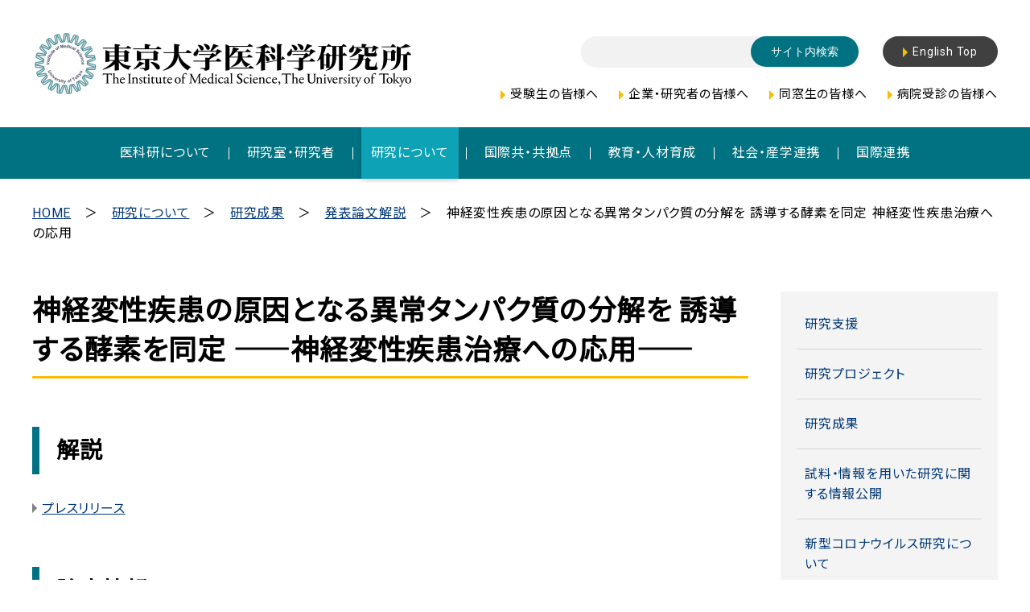

--- FILE ---
content_type: text/html
request_url: https://www.ims.u-tokyo.ac.jp/imsut/jp/research/papers/page_00160.html
body_size: 10840
content:
<!doctype html>
<html lang="ja">
<head>
<meta charset="UTF-8">
<meta name="viewport" content="width=device-width">
<meta name="format-detection" content="telephone=no">
<meta name="keywords" content="">
<meta name="description" content="">
<meta name="author" content="東京大学医科学研究所">
<meta property="og:title" content="神経変性疾患の原因となる異常タンパク質の分解を 誘導する酵素を同定 ――神経変性疾患治療への応用――｜東京大学医科学研究所">
<meta property="og:type" content="article">
<meta property="og:url" content="https://www.ims.u-tokyo.ac.jp/imsut/jp/research/papers/page_00160.html">
<meta property="og:image" content="http://www.ims.u-tokyo.ac.jp/imsut/jp/img/ogp.png">
<meta property="og:description" content="">
<title>神経変性疾患の原因となる異常タンパク質の分解を 誘導する酵素を同定 ――神経変性疾患治療への応用――｜東京大学医科学研究所</title>

<script src="/imsut/content/jquery-3.4.1.min.js"></script>
<script src="/imsut/content/TweenMax.min.js"></script>

<!-- Google Tag Manager -->
<script>(function(w,d,s,l,i){w[l]=w[l]||[];w[l].push({'gtm.start':
new Date().getTime(),event:'gtm.js'});var f=d.getElementsByTagName(s)[0],
j=d.createElement(s),dl=l!='dataLayer'?'&l='+l:'';j.async=true;j.src=
'https://www.googletagmanager.com/gtm.js?id='+i+dl;f.parentNode.insertBefore(j,f);
})(window,document,'script','dataLayer','GTM-PV66TVX9');</script>
<!-- End Google Tag Manager -->

<link rel="canonical" href="https://www.ims.u-tokyo.ac.jp/imsut/jp/research/papers/page_00160.html">
<link rel="icon" href="/favicon.ico">

<link href="https://fonts.googleapis.com/css?family=Noto+Sans+JP|Roboto&display=swap" rel="stylesheet">
<link type="text/css" rel="stylesheet" href="/imsut/content/common.css">
<link type="text/css" rel="stylesheet" href="/imsut/content/main_text.css">
<link type="text/css" rel="stylesheet" href="/imsut/content/aly.css">
</head>
<body class="cat03">

<!-- Google Tag Manager (noscript) -->
<noscript><iframe src="https://www.googletagmanager.com/ns.html?id=GTM-PV66TVX9"
height="0" width="0" style="display:none;visibility:hidden"></iframe></noscript>
<!-- End Google Tag Manager (noscript) -->

<noscript>東京大学医科学研究所ウェブサイトを正しく表示するにはJavaScriptが必要です。<br>ブラウザの設定をオンにしてからページをリロードしてください。</noscript>
<div id="cover"></div>
<header>
	<div class="inner cf">
		<div id="logo"><a href="/imsut/jp/index.html"><img src="/imsut/content/000002041.png" alt="東京大学医科学研究所 THE INSTITUTE OF MEDICAL SCIENCE, THE UNIVERSITY OF TOKYO"></a></div>
		<div class="snav pc">
			<div>
				<form method="get" action="https://www.google.co.jp/search">
					<input type="hidden" name="ie" value="utf-8">
					<input type="hidden" name="oe" value="utf-8">
					<input type="hidden" name="sitesearch" value="https://www.ims.u-tokyo.ac.jp/imsut/jp/">
					<input type="hidden" name="hl" value="ja">
					<label for="searchInputPc">サイト内検索入力フォーム</label>
					<input type="text" name="q" maxlength="255" value="" id="searchInputPc">
					<input type="submit" value="サイト内検索" title="サイト内検索ボタン">
				</form>
				<a class="btn_lang" href="/imsut/en/index.html" lang="en"><span>English Top</span></a>
			</div>
			<nav>
				<ul>
				<li><a href="/imsut/jp/prospective.html">受験生の皆様へ</a></li>
				<li><a href="/imsut/jp/researcher.html">企業・研究者の皆様へ</a></li>
				<li><a href="/imsut/jp/alumni.html">同窓生の皆様へ</a></li>
				<li><a href="/imsut/redirect/re_12274.html">病院受診の皆様へ</a></li>
				</ul>
			</nav>
		</div>
		<a class="sp btn_lang" href="/imsut/en/index.html" lang="en"><span>English<br>Top</span></a>
		<div id="btn_menu" class="sp"><div></div><div></div><div></div></div>
	</div>

	<nav id="gnav">
		<ul class="inner">
		<li class="sp"><a href="/imsut/jp/index.html"><span>HOME</span></a></li>
		<li class="menu01"><a href="/imsut/jp/about/index.html"><span>医科研について</span></a></li>
		<li class="menu02"><a href="/imsut/jp/lab/index.html"><span>研究室・研究者</span></a></li>
		<li class="menu03"><a href="/imsut/jp/research/index.html"><span>研究について</span></a></li>
		<li class="menu04"><a href="/imsut/jp/jointresearch/index.html"><span>国際共・共拠点</span></a></li>
		<li class="menu05"><a href="/imsut/jp/education/index.html"><span>教育・人材育成</span></a></li>
		<li class="menu06"><a href="/imsut/jp/relations/index.html"><span>社会・産学連携</span></a></li>
		<li class="menu07"><a href="/imsut/jp/international/index.html"><span>国際連携</span></a></li>
		</ul>

		<div class="snav sp">
			<div>
				<form method="get" action="https://www.google.co.jp/search">
					<input type="hidden" name="ie" value="utf-8">
					<input type="hidden" name="oe" value="utf-8">
					<input type="hidden" name="sitesearch" value="https://www.ims.u-tokyo.ac.jp/imsut/jp/">
					<input type="hidden" name="hl" value="ja">
					<label for="searchInputSp">サイト内検索入力フォーム</label>
					<input type="text" name="q" maxlength="255" value="" id="searchInputSp">
					<input type="submit" value="サイト内検索" title="サイト内検索ボタン">
				</form>
			</div>
			<nav>
				<ul>
				<li><a href="/imsut/jp/prospective.html">受験生の皆様へ</a></li>
				<li><a href="/imsut/jp/researcher.html">企業・研究者の皆様へ</a></li>
				<li><a href="/imsut/jp/alumni.html">同窓生の皆様へ</a></li>
				<li><a href="/imsut/redirect/re_12274.html">病院受診の皆様へ</a></li>
				</ul>
			</nav>
		</div>
	</nav>
</header>

<main>
	<div class="inner">
		<div class="breadcrumb">
			<ol class="cf">
			<li>
        <a href="/imsut/jp/index.html">HOME</a>
			</li>
			<li>
        <a href="/imsut/jp/research/index.html">研究について</a>
			</li>
			<li>
        <a href="/imsut/jp/research/achievement.html">研究成果</a>
			</li>
			<li>
        <a href="/imsut/jp/research/papers/index.html">発表論文解説</a>
			</li>
			<li>神経変性疾患の原因となる異常タンパク質の分解を 誘導する酵素を同定 ――神経変性疾患治療への応用――</li>
			</ol>
		</div>

		<div id="container" class="cf">
			<div id="contents">
				<h1 class="ttl">神経変性疾患の原因となる異常タンパク質の分解を 誘導する酵素を同定 ――神経変性疾患治療への応用――</h1>

				<h2 class="sec_ttl">解説</h2>
				<p>
                            <a class="link" href="/imsut/jp/about/press/page_00253.html">プレスリリース</a>
				</p>
				<section>
					<h2 class="sec_ttl">論文情報</h2>
          <div class="text">
          <h3 class="ttl">&quot;LONRF2 is a protein quality control ubiquitin-ligase whose deficiency causes late-onset neurological deficits&quot;</h3>
          <p>
            <strong><i>Nature Aging</i></strong>
            オンライン版
            2023年7月20日
            doi:10.1038/s43587-023-00464-4
          </p>
          </div>
          <div class="text">
Dan Li, Yoshikazu Johmura*, Satoru Morimoto, Miyuki Doi, Keiko Nakanishi, Manabu Ozawa, Yuji Tsunekawa, Akane Inoue-Yamauchi, Hiroya Naruse, Takashi Matsukawa, Yukio Takeshita, Naoki Suzuki, Masashi Aoki, Ayumi Nishiyama, Xin Zeng, Chieko Konishi, Narumi Suzuki, Atsuya Nishiyama, Alexander Stephen Harris, Mariko Morita, Kiyoshi Yamaguchi, Yoichi Furukawa, Kenta Nakai, Shoji Tsuji, Satoshi Yamazaki, Yuji Yamanashi, Shoichi Shimada, Takashi Okada, Hideyuki Okano, Tatsushi Toda, Makoto Nakanishi*<br />
*責任著者<br />

          </div>
				<p>
                            <a class="blank" href="https://www.nature.com/articles/s43587-023-00464-4" target="_blank">Nature Aging <img src="/imsut/content/000000017.svg" alt="別ウィンドウで開く"></a>
				</p>
				</section>
<section class="main_text">

<!-- / .main_text --></section>
			</div>
			<div id="lnav">
				<nav>
				<ul>
				<li><a href="/imsut/jp/research/support/index.html">研究支援</a></li>
				<li><a href="/imsut/jp/research/project.html">研究プロジェクト</a></li>
				<li><a href="/imsut/jp/research/achievement.html">研究成果</a></li>
				<li><a href="/imsut/jp/research/sample-information.html">試料・情報を用いた研究に関する情報公開</a></li>
				<li><a href="/imsut/jp/page_00378.html">新型コロナウイルス研究について</a></li>
				</ul>
				</nav>
			</div>
		</div>
	</div>

	<div class="pagetop"></div>
</main>

<footer>
	<div class="inner">
		<h2 class="footer_logo"><a href="https://www.u-tokyo.ac.jp/ja/index.html" target="_blank"><img src="/img/logo_jp.png" alt="東京大学 THE UNIVERSITY OF TOKYO"></a></h2>
		<h2 class="footer_logo"><a href="/imsut/jp/index.html"><img src="/imsut/content/000002043.png" alt="東京大学医科学研究所 THE INSTITUTE OF MEDICAL SCIENCE, THE UNIVERSITY OF TOKYO"></a></h2>
		<p class="note">このサイトは、<br class="sp">東京大学医科学研究所が管理しています。</p>
		
		<nav>
			<ul>
			<li><a href="/imsut/jp/sitemap.html">サイトマップ</a></li>
			<li><a href="/imsut/jp/sitepolicy.html">サイトポリシー</a></li>
			<li><a href="/imsut/jp/sitepolicy_00001.html">プライバシーポリシー</a></li>
			<li><a href="/imsut/jp/faq.html">お問い合わせ</a></li>
			<li><a href="/imsut/jp/access/index.html">アクセス</a></li>
			<li><a href="/imsut/jp/recruit/index.html">求人情報</a></li>
			<li><a href="/imsut/jp/links.html">リンク</a></li>
<!--			<li><a href="/imsut/jp/page_00464.html">各種手続き</a></li>-->
			<li><a href="/imsut/redirect/re_12269.html">所内限定</a></li>
			</ul>
		</nav>

		<nav class="links">
			<ul>
			<li><a href="https://twitter.com/Japanese_IMSUT" target="_blank"><img src="/imswww/About/x_button.png" alt="X(Twiter)"></a></li>
			<li><a href="https://www.facebook.com/%E6%9D%B1%E4%BA%AC%E5%A4%A7%E5%AD%A6%E5%8C%BB%E7%A7%91%E5%AD%A6%E7%A0%94%E7%A9%B6%E6%89%80-111822117034909/?modal=admin_todo_tour" target="_blank"><img src="/imsut/content/000002051.png" alt="Facebook"></a></li>
			</ul>
		</nav>

		<p class="copy">ALL RIGHTS RESERVED. COPYRIGHT &copy; THE INSTITUTE OF MEDICAL SCIENCE, THE UNIVERSITY OF TOKYO</p>
	</div>
</footer>

<script src="/imsut/content/common.js"></script>
<script src="/imsut/content/index.js"></script>

</body>
</html>


--- FILE ---
content_type: text/css
request_url: https://www.ims.u-tokyo.ac.jp/imsut/content/common.css
body_size: 39874
content:
@charset "UTF-8";
/**
 * reset
 */
html, body, div, main, span, applet, object, iframe,
h1, h2, h3, h4, h5, h6, p, blockquote, pre,
a, abbr, acronym, address, big, cite, code,
del, dfn, em, img, ins, kbd, q, s, samp,
small, strike, strong, sub, sup, tt, var,
b, u, i, center,
dl, dt, dd, ol, ul, li,
fieldset, form, label, legend,
table, caption, tbody, tfoot, thead, tr, th, td,
article, aside, canvas, details, embed,
figure, figcaption, footer, header, hgroup,
menu, nav, output, ruby, section, summary,
time, mark, audio, video {
	margin: 0;
	padding: 0;
	border: 0;
	font-size: 100%;
/*	font: inherit;*/
	vertical-align: baseline;
}

/* HTML5 reset for older browsers */
article, aside, details, figcaption, figure,
footer, header, hgroup, menu, nav, main, section {
	display: block;
}
sup {
	vertical-align: super;
	font-size: smaller;
}
ol, ul {
	list-style: none;
}
blockquote, q {
	quotes: none;
}
blockquote:before, blockquote:after,
q:before, q:after {
	content: "";
	content: none;
}
table {
	border-collapse: collapse;
	border-spacing: 0;
}
img {
	max-width:100%;
	height:auto;
	vertical-align:bottom;
	-webkit-backface-visibility: hidden;
}
strong {
	font-weight: bolder;
}
a {
	color: #003877;
}
header a,
footer a,
#contents .btns a,
#lnav a {
	text-decoration: none;
}

html {
	font-size: 62.5%;
}
body {
	background: #fff;
	text-align: left;
	font-family: 'Roboto', 'Noto Sans JP', sans-serif;
	font-weight: 500;
	font-style: normal;
	font-size: 1.6rem;
	letter-spacing: 0.05em;
	line-height: 1.6;
	color:#000;
	font-feature-settings:"palt";
	-webkit-text-size-adjust:none;
	-webkit-font-smoothing: antialiased;
}
h1, h2, h3, h4, h5, h6 {
	line-height:1.4;
}
.an {
	font-family: 'Roboto', serif;
	font-style: normal;
}
body:not(.mobile) a.tel {
	pointer-events: none;
	color: #000;
}
@media only screen and (max-width:680px) {
	body {
		font-size: 1.4rem;
		line-height: 1.4;
	}
}


/**
 * input
 */
input[type="text"],
input[type="password"],
input[type="number"],
input[type="tel"],
input[type="email"],
textarea,
select {
	box-sizing: border-box;
	width: 100%;
	margin:0;
	padding: 10px 15px;
	margin: 0;
	background-color: #F2F2F2;
	border: none;
	border-radius: 7px;
	vertical-align: middle;
	font-family: 'Roboto', 'Noto Sans JP', sans-serif;
	font-size: 1.6rem;
	color: #000;

	-webkit-appearance:none;
	-moz-appearance:none;
	-o-appearance:none;
	-ms-appearance:none;
	appearance:none;
}
select::-ms-expand {
	display:none;
}
input[type="number"]::-webkit-inner-spin-button,
input[type="number"]::-webkit-outer-spin-button {
	-webkit-appearance: none;
	margin: 0;
}
input[type="submit"],
input[type="button"] {
	border: none;
	border-radius: 100px;
	background: #404040;
	padding: 9px 25px;
	color: #FFF;
	font-size: 1.6rem;
	cursor: pointer;
	line-height:1;

	-webkit-appearance:none;
	-moz-appearance:none;
	-o-appearance:none;
	-ms-appearance:none;
	appearance:none;
}
input[type="submit"]:hover,
input[type="button"]:hover {
	background: #000;
}
select {
	width: auto;
	min-width: 230px;
	background: #fff url("/imsut/content/000000023.svg") no-repeat right center / 28px auto;
	border: solid 1px #ACACAC;
	padding-right: 45px;
	cursor: pointer;
}
textarea {
	min-height: 200px;
}

@media only screen and (max-width:680px) {
	input[type="text"],
	input[type="password"],
	input[type="number"],
	input[type="tel"],
	input[type="email"],
	textarea,
	select {
		display: block;
		padding: 12px 15px;
		font-size: 1.4rem;
	}
	select + select {
		margin-top: 10px;
	}
	textarea {
		min-height: 150px;
	}
}

/**
 * micro clearfix
 */
.cf:before, .cf:after {
	content: "";
	display: table;
}
.cf:after { clear: both; }
.clear { clear: both; }


/**
 * contents
 */
html, body {
	min-width: 1280px;
}
.inner {
	box-sizing: border-box;
	width: 1280px;
	padding: 0 40px;
	margin: auto;
}
.inner .inner {
	box-sizing: border-box;
	width: 1160px;
	min-width: 0;
	padding: 0 80px;
	margin: auto;
}
@media only screen and (min-width:681px) {
	.sp {
		display:none !important;
	}
}
@media only screen and (min-width:374px) {
	.sp_s {
		display:none !important;
	}
}
@media only screen and (max-width:680px) {
	.pc {
		display:none !important;
	}
	html, body {
		min-width: 100%;
	}
	.inner {
		width: 100%;
		min-width: 0;
		padding: 0 18px;
	}
	.inner .inner {
		width: 100%;
		padding: 0;
	}
}
/**/
@media print {
	html, body {
		min-width: 1000px;
	}
	.inner {
		width:1000px;
		min-width: 0;
	}
	.sp {
		display: none;
	}
}

/**
 * .btn
 */
.btn_link,
.btn_lang {
	display: inline-block;
	background: #000;
	padding: 12px 25px;
	border-radius: 100px;
	font-size: 1.4rem;
	color: #fff;
	text-decoration: none;
	line-height: 1;
}
.btn_link:hover,
.btn_lang:hover {
	background: #000;
	box-shadow: 0 2px 5px rgba(0,0,0,0.2);
}
.btn_lang {
	background: #404040;
}
.btn_link span::before,
.btn_lang span::before {
	display: inline-block;
	border: solid 6px rgba(0,0,0,0);
	border-left: solid 6px #F8BD01;
	vertical-align: middle;
	content: '';
}
@media only screen and (max-width:680px) {
	.btn_link,
	.btn_lang {
		font-size: 1.2rem;
	}
	.btn_link span::before,
	.btn_lang span::before {
		border-width: 4px;
	}
}


/**
 * header
 */
header {
	position: relative;
	background: #fff;
	z-index: 1000;
}
#cover {
	display: none;
}
#logo {
	float: left;
	margin: 38px 0;
}
header .snav {
	float: right;
	text-align: right;
	margin: 45px 0 0 0;
}
header .snav form {
	display: inline-block;
	position: relative;
	width: 345px;
}
header .btn_lang {
	margin-left: 25px;
}
header .snav input[type="text"] {
	padding-right: 130px;
	border-radius: 100px;
}
header .snav input[type="submit"] {
	position: absolute;
	background: #007281;
	right: 0;
	top: 0;
	margin: 0;
	padding: 12px 25px;
	font-size: 1.4rem;
	cursor: pointer;
}
header .snav input[type="submit"]:hover {
	background: #0DA2B5;
	box-shadow: 0 2px 5px rgba(0,0,0,0.2);
}
header .snav form {
	display: inline-block;
	position: relative;
	width: 345px;
}
header .snav nav {
	margin: 20px 0 0 0;
}
header .snav nav li {
	float: left;
	margin-left: 25px;
}
header .snav nav li a {
	color: #000;
	font-size: 1.5rem;
}
header .snav nav li a:hover {
	text-decoration: underline;
}
header .snav nav li a::before {
	display: inline-block;
	border: solid 6px rgba(0,0,0,0);
	border-left: solid 6px #F8BD01;
	vertical-align: middle;
	content: '';
}
header #gnav {
	background: #007281;
}
header #gnav ul {
	display: flex;
	justify-content: center;
}
header #gnav li {
	position: relative;
	align-self: stretch;
	padding: 0 10px;
}
header #gnav li::after {
	position: absolute;
	right: 0;
	top: 0;
	bottom: 0;
	margin: auto;
	width: 1px;
	height: 15px;
	background: #fff;
	content: '';
}
header #gnav li:last-child::after {
	display: none;
}
header #gnav li a {
	display: table;
	width: 100%;
	height: 100%;
}
header #gnav li a span {
	box-sizing: border-box;
	display: table-cell;
	width: 100%;
	height: 100%;
	padding: 21px 12px;
	vertical-align: middle;
	text-align: center;
	line-height: 1.4;
	color: #fff;
}
.en header #gnav li a span {
	padding: 10px 12px;
}
header #gnav li a:hover,
body.cat01 #gnav li.menu01 a,
body.cat02 #gnav li.menu02 a,
body.cat03 #gnav li.menu03 a,
body.cat04 #gnav li.menu04 a,
body.cat05 #gnav li.menu05 a,
body.cat06 #gnav li.menu06 a,
body.cat07 #gnav li.menu07 a {
	background: #0DA2B5;
	box-shadow: 0 2px 5px rgba(0,0,0,0.2);
}
@media only screen and (max-width:680px) {
	header {
		height: 65px;
	}
	#logo {
		width: 203px;
		margin: 11px 0;
	}
	#cover {
		position: fixed;
		top: 0;
		left: 0;
		width: 100vw;
		height: 100vh;
		background: rgba(0,0,0,0.5);
		z-index: 999;
	}
	header #gnav {
		display: none;
	}
	header #gnav > * {
		position: relative;
	}
	header #gnav > ul {
		display: flex;
		flex-wrap: wrap;
		background: #007281;
		padding: 0;
	}
	header #gnav li:nth-child(n + 3) {
		border-top: solid 1px #3497A3;
	}
	header #gnav li {
		box-sizing: border-box;
		display: block;
		width: 50%;
		padding: 0;
	}
	header #gnav li:nth-child(odd) {
		border-right: solid 1px #3497A3;
	}
	header #gnav li::after {
		display: none;
	}
	header #gnav li a span {
		padding: 10px 12px;
	}
	header #gnav li:not(.act) a:hover {
		background: none;
		box-shadow: none;
	}
	header #gnav li.act a {
		box-shadow: none;
	}

	header .btn_lang {
		position: absolute;
		top: 10px;
		right: 60px;
		margin: 0;
		padding: 5px 8px;
		border-radius: 8px;
		text-align: center;
		line-height: 1.5;
		font-size: 1.1rem;
	}
	header .btn_lang span::before {
		display: none;
	}
	.en header .btn_lang {
		top: 10px;
		padding: 10px 5px;
		font-size: 8px;
	}

	header #gnav .snav {
		float: none;
		text-align: left;
		margin: 0;
		padding: 20px 15px;
		background: #fff;
	}
	header #gnav .snav form {
		display: block;
		width: 100%;
	}
	header #gnav .snav input[type="submit"] {
		padding: 11px 25px;
	}
	header #gnav .snav input[type="submit"]:hover {
		background: #0DA2B5;
		box-shadow: 0 2px 5px rgba(0,0,0,0.2);
	}
	header #gnav .snav nav {
		margin: 20px 0 0 0;
	}
	header #gnav .snav nav ul {
		display: flex;
		flex-wrap: wrap;
	}
	header #gnav .snav nav li {
		float: none;
		margin-left: 0;
		border: none !important;
	}
	header #gnav .snav nav li a {
		color: #000;
		font-size: 1.2rem;
	}
	header #gnav .snav nav li a:hover {
		color: #000
	}
	header #gnav .snav nav li a::before {
		border-width: 4px;
	}

	header #btn_menu {
		display: block;
		position: absolute;
		top: 22px;
		right: 20px;
		width: 20px;
		height: 20px;
		background: rgba(0,0,0,0);
		cursor: pointer;
		z-index: 2000;
	}
	header #btn_menu div {
		position:absolute;
		width: 100%;
		height: 4px;
		background-color: #000;
		transition: background 1s;
	}
	header #btn_menu div:nth-child(2) {
		transform:translateY(7px);
	}
	header #btn_menu div:nth-child(3) {
		transform:translateY(14px);
	}
}
@media only screen and (max-width:374px) {
	#logo {
		width: 170px;
		margin: 15px 0 14px 0;
	}
}


/**
 * footer
 */
footer {
	background: #000;
	padding: 35px 0;
	color: #fff;
	text-align: center;
}
footer h2 {
	width: 302px;
	margin: auto;
}
footer nav {
	margin-top: 20px;
}
footer nav li {
	display: inline-block;
	margin: 10px 20px;
}
footer nav li a {
	display: block;
	color: #fff;
	white-space: nowrap;
}
footer nav li a:hover {
	text-decoration: underline;
}
footer nav li a::before {
	display: inline-block;
	border: solid 6px rgba(0,0,0,0);
	border-left: solid 6px #fff;
	vertical-align: middle;
	content: '';
}

footer nav.links {
	margin: 0 0 15px;
}
footer nav.links li {
	margin: 10px;
}
footer nav.links li a::before {
	display: none;
}
footer nav.links li a:hover {
	opacity: 0.6;
}
footer nav.links .tut {
	width: 260px;
}

footer .note {
	margin-top: 20px;
	font-size: 1.2rem;
}
footer .copy {
	font-size: 1.3rem;
}
@media only screen and (max-width:680px) {
	footer {
		padding: 30px 0;
	}
	footer h2 {
		width: 220px;
	}

	footer nav {
		margin-top: 20px;
		font-size: 1.3rem;
	}
	footer nav li {
		margin: 6px 8px;
	}
	footer nav li a::before {
		border-width: 4px;
	}
	footer nav.links {
		margin: 10px 0;
	}
	footer nav.links li {
		margin: 15px 10px;
	}
	footer .note {
		margin-top: 15px;
	}
	footer .copy {
		font-size: 0.9rem;
	}
}

/**
 * main
 */
main {
	position: relative;
}
main .label {
	display: inline-block;
	border: solid 1px #F8BD01;
	text-align: center;
	font-size: 1.3rem;
	color: #000;
	padding: 1px 10px;
}
@media only screen and (max-width:680px) {
	main .label {
		font-size: 1.1rem;
	}
}

/**
 * パンくずリスト
 */
.breadcrumb {
	margin: 30px 0 60px 0;
}
.breadcrumb li {
	display: inline;
	margin-right: 12px;
}
.breadcrumb li::after {
	margin-left: 12px;
	content: '＞';
}
.breadcrumb li:last-child::after {
	display: none;
	content: '';
}
.breadcrumb li a {
	text-decoration: underline;
}
.breadcrumb li a:hover {
	text-decoration: none;
}
@media only screen and (max-width:680px) {
	.breadcrumb {
		margin: 20px 0 30px 0;
		font-size: 1.4rem;
	}
	.breadcrumb li {
		margin-right: 10px;
		margin-bottom: 6px;
	}
	.breadcrumb li::after {
		margin-left: 10px;
	}
}

/**
 * .pagetop
 */
.pagetop {
	position: absolute;
	bottom: 18px;
	right: 20px;
	width: 52px;
	height: 52px;
	background: #000;
	border-radius: 100px;
}
.pagetop:hover {
	background: #007281;
	box-shadow: 0 2px 5px rgba(0,0,0,0.2);
}
.pagetop::before {
	position: absolute;
	display: block;
	top: -8px;
	bottom: 0;
	left: 0;
	right: 0;
	width: 0;
	height: 0;
	margin: auto;
	border: solid 6px rgba(0,0,0,0);
	border-bottom: solid 6px #fff;
	content: '';
}

/**
 * コンテンツ
 */
#container #contents {
	float: left;
	width: calc(100% - 40px - 270px);
}
#contents {
	padding-bottom: 100px;
}
#contents section {
	margin: 60px 0;
}
#contents section:first-child {
	margin-top: 0;
}
#contents > *:last-child,
#contents .text > *:last-child {
	margin-bottom: 0;
}
#contents .text + * {
	margin-top: 40px;
}
@media only screen and (max-width:680px) {
	#container #contents {
		float: none;
		width: 100%;
	}
	#contents {
		padding-bottom: 50px;
	}
	#contents section {
		margin: 40px 0;
	}
	#contents .text + * {
		margin-top: 30px;
	}
}

/* 見出し */
#contents h1.ttl {
	position: relative;
	margin-bottom: 60px;
	padding-bottom: 10px;
	font-size: 3.5rem;
}
#contents h1.ttl::before {
	display: block;
	position: absolute;
	bottom: 0;
	left: 0;
	width: 100%;
	height: 3px;
	background: #F8BD01;
	border-radius: 10px;
	content: '';
}
.text h2.ttl {
	position: relative;
	margin: 30px 0;
	padding: 10px 0 10px 30px;
	font-size: 2.8rem;
}
.text h2.ttl::before {
	display: block;
	position: absolute;
	bottom: 0;
	left: 0;
	width: 100%;
	height: 3px;
	background: #D5D5D5;
	border-radius: 10px;
	content: '';
}
.text h2.ttl::after {
	display: block;
	position: absolute;
	top: 0;
	left: 0;
	width: 9px;
	height: 100%;
	background: #F8BD01;
	content: '';
}
.text h3.ttl {
	position: relative;
	margin: 20px 0;
	padding-bottom: 10px;
	font-size: 2.4rem;
}
.text h3.ttl::before {
	display: block;
	position: absolute;
	bottom: 0;
	left: 0;
	width: 100%;
	height: 3px;
	background: #D5D5D5;
	border-radius: 10px;
	content: '';
}
.text h4.ttl {
	position: relative;
	margin: 20px 0;
	font-size: 2rem;
	font-weight: bold;
}
@media only screen and (max-width:680px) {
	#contents h1.ttl {
		margin-bottom: 30px;
		padding-bottom: 6px;
		font-size: 2.4rem;
	}
	.text h2.ttl {
		margin: 20px 0;
		padding: 10px 0 10px 20px;
		font-size: 2rem;
	}
	.text h2.ttl::after {
		width: 8px;
	}
	.text h3.ttl {
		margin: 20px 0;
		padding-bottom: 8px;
		font-size: 1.8rem;
	}
	#contents h1.ttl::before,
	.text h2.ttl::before,
	.text h3.ttl::before {
		height: 1.5px;
	}
	.text h4.ttl {
		margin: 20px 0;
		font-size: 1.6rem;
	}
}

/* セクション見出し */
#contents h2.sec_ttl {
	position: relative;
	margin-bottom: 30px;
	padding: 10px 0 10px 30px;
	font-size: 2.8rem;
}
#contents h2.sec_ttl::after {
	display: block;
	position: absolute;
	top: 0;
	left: 0;
	width: 9px;
	height: 100%;
	background: #007281;
	content: '';
}
@media only screen and (max-width:680px) {
	#contents h2.sec_ttl {
		margin-bottom: 20px;
		padding: 6px 0 6px 20px;
		font-size: 2rem;
	}
	#contents h2.sec_ttl::after {
		width: 8px;
	}
}

/* 言語 */
.lang {
	text-align: right;
	margin: 60px 0;
}
#contents h1.ttl + .lang {
	margin: -40px 0 30px 0;
}
.lang {
	text-align: right;
}
.lang a {
	text-align: right;
}
.lang a::before {
	display: inline-block;
	border: solid 6px rgba(0,0,0,0);
	border-left: solid 6px #818181;
	margin-right: 5px;
	vertical-align: middle;
	content: '';
}
@media only screen and (max-width:680px) {
	.lang {
		margin: 30px 0;
	}
	#contents h1.ttl + .lang {
		margin: -20px 0 20px 0;
	}
	.lang a::before {
		border-width: 4px;
		margin-right: 3px;
	}
}

/* リスト */
.text ol.styled,
.text ul.styled {
	margin: 1.5em 0;
}
.text ol.styled li {
	margin: 0.5em 0 0.5em 2.2em;
	list-style: decimal;
}
.text ul.styled li {
	margin: 0.5em 0 0.5em 2.2em;
	list-style: disc
}

/* 一覧リスト */
#contents ul.list {
	margin: 0 -25px;
}
#contents ul.list li {
	box-sizing: border-box;
	float: left;
	padding: 25px;
	width: 33.333%;
}
#contents .sec_list ul.list {
  margin: 0;
}
#contents .sec_list ul.list li {
  display: inline-block;
  float: none;
  padding: 0;
  margin: 0 16px 25px;
  width: 29.2%;
  vertical-align: top;
}
#contents ul.list li a {
	display: block;
	text-decoration: none;
}
#contents ul.list li a:hover {
	opacity: 0.6;
}
#contents ul.list li figure {
	height: 185px;
	background: #efefef no-repeat center center / contain;
}
#contents ul.list li time {
	display: block;
	margin: 10px 0;
	color: #646464;
	font-size: 1.4rem;
}
#contents ul.list li .label {
	width: 155px;
}
#contents ul.list li p {
	margin-top: 8px;
}
#contents ul.list li a:hover time,
#contents ul.list li a:hover p {
	text-decoration: none;
}
@media only screen and (max-width:680px) {
	#contents ul.list {
		margin: 0 -12px;
	}
	#contents ul.list li {
		padding: 12px;
    width: 49.5%;
    display: inline-block;
    float: none;
	}
	#contents ul.list li figure {
		height: calc((100vw * 0.5 - 24px) * 0.63);
	}
	#contents ul.list li time {
		margin: 6px 0;
		font-size: 1rem;
	}
	#contents ul.list li .label {
		width: 100px;
	}
	#contents ul.list li p {
		margin-top: 8px;
	}
}

/* イメージ */
.text .img {
	margin: 50px 0;
}
@media only screen and (max-width:680px) {
	.text .img {
		margin: 30px 0;
	}
}

/* リンク折り返し */
.text a {
	overflow-wrap: break-word;
	word-wrap: break-word;
}

/* 斜体 */
.text em,
.main_text em,
.text i {
	font-style: italic;
}

/* 表組 */
table.col,
table.row {
	width: 100%;
	margin: 50px 0;
}
table.col th,
table.col td,
table.row th,
table.row td {
	padding: 15px 20px;
	border: solid 1px #C3C3C3;
}
table.col th,
table.row th {
	font-weight: bold;
}
table.col th {
	text-align: center;
	background: #F5F5F5;
}
table.row tr:nth-child(odd) {
	background: #F5F5F5;
}
table.row tr:nth-child(even) {
	background: #EDEDED;
}
@media only screen and (max-width:680px) {
	table.col,
	table.row {
		margin: 30px 0;
	}
	table.col th,
	table.col td,
	table.row th,
	table.row td {
		padding: 10px 15px;
	}
}

/* 文章 */
#contents p + p {
	margin-top: 1em;
}

/* リンク, リンクボックス */
#contents a {
	position: relative;
	text-decoration: underline;
}
#contents a:hover {
	text-decoration: none;
}
#contents a.link::before,
#contents a.blank::before,
#contents .box_links li a h3::before,
#alert a.link::before,
#alert a.blank::before {
	display: inline-block;
	border: solid 6px rgba(0,0,0,0);
	border-left: solid 6px #818181;
	content: '';
}
#contents a.icon-pdf::before,
#contents a.icon-word::before,
#contents a.icon-excel::before,
#contents .box_links li a h3.icon-pdf::before,
#contents .box_links li a h3.icon-word::before,
#contents .box_links li a h3.icon-excel::before,
#alert a.icon-pdf::before,
#alert a.icon-word::before,
#alert a.icon-excel::before,
#pickup li a h3.icon-pdf::before,
#pickup li a h3.icon-word::before,
#pickup li a h3.icon-excel::before,
#new li a.icon-pdf p::before,
#new li a.icon-word p::before,
#new li a.icon-excel p::before,
#lnav li.icon-pdf a::before,
#lnav li.icon-word a::before,
#lnav li.icon-excel a::before {
	display: inline-block;
	position: relative;
	top: 0.3em;
	width: 20px;
	height: 23px;
	margin-right: 10px;
	border: none;
	background: no-repeat center center / contain;
	content: '';
}
#contents a.icon-pdf::before,
#contents .box_links li a h3.icon-pdf::before,
#alert a.icon-pdf::before,
#pickup li a h3.icon-pdf::before,
#new li a.icon-pdf p::before,
#lnav li.icon-pdf a::before {
	background-image: url(/imsut/content/000000022.svg);
}
#contents a.icon-word::before,
#contents .box_links li a h3.icon-word::before,
#alert a.icon-word::before,
#pickup li a h3.icon-word::before,
#new li a.icon-word p::before,
#lnav li.icon-word a::before {
	background-image: url(/imsut/content/000000026.svg);
}
#contents a.icon-excel::before,
#contents .box_links li a h3.icon-excel::before,
#alert a.icon-excel::before,
#pickup li a h3.icon-excel::before,
#new li a.icon-excel p::before,
#lnav li.icon-excel a::before {
	background-image: url(/imsut/content/000000018.svg);
}
#contents a .filesize,
#alert a .filesize,
#pickup a .filesize,
#new a .filesize,
#lnav a .filesize {
	display: inline-block;
	margin-left: 10px;
	color: #6A6A6A;
}
@media only screen and (max-width:680px) {
	#contents a.link::before,
	#contents a.blank::before,
	#contents .box_links li a h3::before,
	#alert a.link::before,
	#alert a.blank::before {
		border-width: 4px;
	}
	#contents a.icon-pdf::before,
	#contents a.icon-word::before,
	#contents a.icon-excel::before,
	#contents .box_links li a h3.icon-pdf::before,
	#contents .box_links li a h3.icon-word::before,
	#contents .box_links li a h3.icon-excel::before,
	#alert a.icon-pdf::before,
	#alert a.icon-word::before,
	#alert a.icon-excel::before,
	#pickup li a h3.icon-pdf::before,
	#pickup li a h3.icon-word::before,
	#pickup li a h3.icon-excel::before,
	#new li.icon-pdf a p::before,
	#new li.icon-word a p::before,
	#new li.icon-excel a p::before,
	#lnav li.icon-pdf a::before,
	#lnav li.icon-word a::before,
	#lnav li.icon-excel a::before {
		top: 0.4em;
		width: 16px;
		height: 18px;
		margin-right: 6px;
	}
	#contents a .filesize {
		margin-left: 6px;
	}
}

/* リンクボタン */
#contents .btns {
	text-align: center;
	margin: 50px 0;
}
#contents .btns a:hover {
	text-decoration: none;
}
@media only screen and (max-width:680px) {
	#contents .btns {
		margin: 30px 0;
	}
}

/* リンクボックス */
#contents .box_links {
	margin: 60px 0;
}
#contents .box_links ul {
	display: flex;
	flex-wrap: wrap;
	margin: 0 -20px;
}
#contents .box_links li {
	box-sizing: border-box;
	width: 50%;
	padding: 20px;
}
#contents .box_links li a {
	box-sizing: border-box;
	display: block;
	height: 100%;
	padding: 20px;
	border: solid 1px #DBDBDB;
	text-decoration: none;
}
#contents .box_links li a:hover {
	opacity: 0.6;
	text-decoration: none;
}
#contents .box_links li figure {
	margin-bottom: 20px;
}
@media only screen and (max-width:680px) {
	#contents .box_links {
		margin: 30px 0;
	}
	#contents .box_links ul {
		margin: 0 -10px;
	}
	#contents .box_links li {
		padding: 10px;
		width: 100%;
	}
	#contents .box_links li a {
		padding: 10px;
	}
	#contents .box_links li figure {
		margin-bottom: 10px;
	}
}

/* ボックスリスト */
#contents .box_list {
	display: flex;
	flex-wrap: wrap;
	margin: 0 -20px;
}
#contents .box_list li {
	box-sizing: border-box;
	width: 50%;
	padding: 20px;
}
#contents .box_list li > div {
	box-sizing: border-box;
	display: flex;
	flex-direction: row-reverse;
	border: solid 1px #DBDBDB;
	height: 100%;
	background-color: #fffef5;
}
#contents .box_list li figure {
	display: block;
	align-self: stretch;
	width: 40%;
	background: transparent no-repeat right top / contain;
}
#contents .box_list li .txt {
	box-sizing: border-box;
	padding: 20px 5px 20px 20px;
	width: 100%;
}
#contents .box_list li figure + .txt {
	width: 60%;
}
#contents .box_list li h3 {
	margin-bottom: 0.8em;
	font-size: 1.8rem;
}
#contents .box_list li h3 span {
	display: block;
	font-size: 1.4rem;
}
#contents .box_list li p {
	margin: 0.5em 0 !important;
	font-size: 1.4rem;
}
#contents .box_list li img.mail,
#contents .box_list li img.tel {
	display: inline-block;
	width: 18px;
	height: 18px;
	margin-right: 6px;
	vertical-align: middle;
}
#contents img.at {
	width: 0.9em;
	margin: 0 1px;
	vertical-align: middle;
}
@media only screen and (max-width:680px) {
	#contents .box_list {
		display: block;
		margin: 0;
	}
	#contents .box_list li {
		width: 100%;
		padding: 10px 0;
	}
	#contents .box_list li .txt {
		padding: 15px;
	}
	#contents .box_list li h3 {
		font-size: 1.4rem;
	}
	#contents .box_list li h3 span {
		font-size: 1.1rem;
	}
	#contents .box_list li p {
		margin: 0.5em 0;
	}
	#contents .box_list li img.mail,
	#contents .box_list li img.tel {
		width: 15px;
		height: 15px;
		margin-right: 4px;
	}
}

/* アンカーリンク */
#contents .anchor {
	display: flex;
	flex-wrap: wrap;
	margin: 60px 0;
}
#contents .anchor li {
	width: 25%;
	align-self: stretch
}
#contents .anchor li a {
	box-sizing: border-box;
	display: block;
	padding: 15px 10px 15px 42px;
	height: 100%;
	text-decoration: none;
	text-indent: -22px;
}
#contents .anchor li a:hover {
	opacity: 0.6;
}
#contents .anchor li a::before {
	display: inline-block;
	position: relative;
	top:0.2em;
	margin-right: 10px;
	border: solid 6px rgba(0,0,0,0);
	border-top: solid 6px #818181;
	content: '';
}
#contents .anchor li:nth-child(odd) a {
	background: #EDEDED;
}
#contents .anchor li:nth-child(even) a {
	background: #F4F4F4;
}
@media only screen and (max-width:680px) {
	#contents .anchor {
		margin: 30px 0;
	}
	#contents .anchor li {
		width: 50%;
	}
	#contents .anchor li a {
		padding: 15px 10px 15px 33px;
		text-indent: -14px;
	}
	#contents .anchor li a::before {
		border-width: 4px;
		margin-right: 6px;
	}
}

/* ADOBE READER */
#contents .pdf_dl {
	display: flex;
	margin: 50px 0;
}
#contents .pdf_dl img {
	max-width: 200px;
}
#contents .pdf_dl a:hover img {
	opacity: 0.6;
}
#contents .pdf_dl p {
	padding-left: 25px;
}
@media only screen and (max-width:680px) {
	#contents .pdf_dl {
		display: block;
		margin: 30px 0;
	}
	#contents .pdf_dl img {
		display: block;
		margin: auto;
	}
	#contents .pdf_dl p {
		padding: 15px 0 0 0;
	}
}

#contents .refine {
	background: #F4F4F4;
	padding: 10px 15px;
	margin-bottom: 20px;
}
#contents .refine input[type="submit"],
#contents .refine input[type="button"] {
	margin-left: 10px;
}
@media only screen and (max-width:680px) {
	#contents .refine select {
		width: 100%;
	}
	#contents .refine input[type="submit"],
	#contents .refine input[type="button"] {
		margin: 15px 0 0 0;
	}
}

#contents .paging {
	text-align: center;
	margin: 60px 0;
}
#contents .paging nav {
	position: relative;
	display: inline-block;
	padding: 0 60px;
}
#contents .paging li {
	display: inline-block;
	margin: 10px;
}
#contents .paging li a {
	display: block;
	padding: 15px 22px;
	background: #F5F5F5;
	text-decoration: none;
}
#contents .paging li a:hover,
#contents .paging li.act a {
	background: #007281;
	color: #fff;
}
#contents .paging .prev a,
#contents .paging .next a {
	display: block;
	margin: auto;
	width: 24px;
	height: 35px;
	padding: 0;
	background: url(/imsut/content/000000015.svg) no-repeat center center / contain;
	cursor: pointer;
	text-indent: -99999rem;
}
#contents .paging li.prev a:hover,
#contents .paging li.next a:hover {
	background: url(/imsut/content/000000015.svg) no-repeat center center / contain;
	opacity: 0.6;
}
#contents .paging .prev {
	left: 0;
	transform: rotate(180deg);
	vertical-align: middle;
}
#contents .paging .next {
	right: 0;
	vertical-align: middle;
}
@media only screen and (max-width:680px) {
	#contents .paging {
		margin: 30px 0;
	}
	#contents .paging nav {
		padding: 0 30px;
	}
	#contents .paging li {
		margin: 3px;
	}
	#contents .paging li a {
		padding: 6px 10px;
	}
	#contents .paging .prev,
	#contents .paging .next {
		width: 18px;
		height: 20px;
	}
}

/**
 * ローカルナビ
 */
#lnav {
	float: right;
	width: 270px;
}
#lnav nav {
	display: block;
	background: #F4F4F4;
	padding: 10px 20px;
}
#lnav nav li {
	padding: 8px 0;
	border-top: solid 1px #D5D5D5;
}
#lnav nav li:first-child {
	border-top: none;
}
#lnav nav li a {
	display: block;
	padding: 10px;
}
#lnav nav li a:hover,
#lnav nav li.act a {
	background: #007281;
	color: #fff;
}
@media only screen and (max-width:680px) {
	#lnav {
		float: none;
		width: calc(100vw - 18px);
		margin: 0 -18px;
	}
	#lnav nav {
		padding: 10px 18px 80px 18px;
	}
	#lnav nav li {
		padding: 6px 0;
	}
}

#contents .sec_list .inner {
  width: auto;
  padding: 0;
}
#contents .sec_list .inner ul {
  padding: 20px 30px;
  margin: 0;
  border-top: solid 1px #E3E3E3;
}

#contents .sec_list .inner ul li {
  padding: 20px 0;
  float: none;
  width: auto;
  border-top: solid 1px #E3E3E3;
}
#contents .sec_list .inner ul li:first-child {
  border: none;
}
#contents .sec_list .inner ul li a {
	display: block;
}
#contents .sec_list .inner ul li a:before {
	content: none;
}
#contents .sec_list .inner ul li a:after {
	content: "";
	display: table;
	clear: both;
}
#contents .sec_list .inner ul li a:hover p {
	text-decoration: underline;
}
#contents .sec_list .inner ul li a > * {
	float: left;
}
#contents .sec_list .inner ul li time {
	display: inline-block;
	width: 120px;
	color: #646464;
	font-size: 1.4rem;
}
#contents .sec_list .inner ul li .label {
	width: 180px;
}
#contents .sec_list .inner ul li p {
	position: relative;
	box-sizing: border-box;
	padding-left: 30px;
	width: calc(100% - 130px);
}
#contents .sec_list .inner ul li .label + p {
	position: relative;
	box-sizing: border-box;
	padding-left: 50px;
	width: calc(100% - 310px);
}
#contents .sec_list .inner ul li p::before {
	position: absolute;
	display: block;
	left: 8px;
	top: 0.3em;
	border: solid 6px rgba(0,0,0,0);
	border-left: solid 6px #818181;
	content: '';
}
#contents .sec_list .inner ul li .label + p::before {
	left: 28px;
}
#contents .sec_list ul li .icon-pdf p::before{
	left: 0;
	top: 0;
	width: 20px;
	height: 23px;
	border: none;
	background: url(/imsut/content/000000022.svg) no-repeat center center / contain;
}
#contents .sec_list ul li .icon-pdf .label + p::before{
	left: 20px;
}
#contents .sec_list ul li .icon-excel p::before {
  left: 0;
  top: 0;
  width: 20px;
  height: 23px;
  border: none;
  background: url(/imsut/content/000000018.svg) no-repeat center center / contain;
}
#contents .sec_list ul li .icon-excel .label p::before {
  left: 20px;
}
#contents .sec_list ul li .icon-word p::before {
  left: 0;
  top: 0;
  width: 20px;
  height: 23px;
  border: none;
  background: url(/imsut/content/000000026.svg) no-repeat center center / contain;
}
#contents .sec_list ul li .icon-word .label + p::before {
  left: 20px;
}
#contents .sec_list a.icon-pdf::before,
#contents .sec_list a.icon-excel::before,
#contents .sec_list a.icon-word::before,
#contents .sec_list a.blank::before {
  content: none;
}
#contents .sec_list ul li .icon-pdf p::before {
	display: inline-block;
	width: 20px;
	height: 23px;
	margin-right: 10px;
	vertical-align: middle;
	border: none;
  background: url(/imsut/content/000000022.svg) no-repeat center center / contain;
	content: '';
}
#contents .sec_list ul li .icon-excel p::before {
	display: inline-block;
	width: 20px;
	height: 23px;
	margin: 0 10px 5px 0;
	vertical-align: middle;
	border: none;
  background: url(/imsut/content/000000018.svg) no-repeat center center / contain;
  content: '';
}
#contents .sec_list ul li .icon-word p::before {
	display: inline-block;
  width: 20px;
  height: 23px;
  margin-right: 10px;
  vertical-align: middle;
  border: none;
  background: url(/imsut/content/000000026.svg) no-repeat center center / contain;
  content: '';
}
#contents .sec_list a.icon-pdf::before,
#contents .sec_list a.icon-excel::before,
#contents .sec_list a.icon-word::before,
#contents .sec_list a.blank::before {
  content: none;
}

@media only screen and (max-width:680px) {

	#contents .sec_list .inner ul {
		padding: 0;
		background: transparent;
		border: none;
	}
	#contents .sec_list .inner ul li  {
		padding: 20px 0;
		border-top: solid 1px #E3E3E3;
	}
	#contents .sec_list .inner ul li time {
		width: 90px;
		font-size: 1rem;
	}
	#contents .sec_list .inner ul li .label {
		width: 130px;
  }
	#contents .sec_list .inner ul li .label {
	  width: 130px;
  }
  #contents .sec_list .inner ul li p,
	#contents .sec_list .inner ul li .label + p {
		clear: both;
		margin-top: 10px;
		padding-left: 20px;
		width: 100%;
  }
  #contents .sec_list .inner ul li p::before {
		left: 5px;
		border: solid 4px rgba(0,0,0,0);
		border-left: solid 4px #818181;
		content: '';
	}
  #contents .sec_list ul li .icon-pdf .label + p::before,
  #contents .sec_list ul li .icon-excel .label + p::before,
  #contents .sec_list ul li .icon-word .label + p::before {
  	left: 0;
  }
  #contents .sec_list ul li .icon-pdf p::before,
  #contents .sec_list ul li .icon-excel p::before,
  #contents .sec_list ul li .icon-word p::before,
  #contents .sec_list ul.list li .icon-pdf p::before,
  #contents .sec_list ul.list li .icon-excel p::before,
  #contents .sec_list ul.list li .icon-word p::before {
    left: 0;
    top: 0;
    width: 15px;
    height: 18px;
    border: none;
    margin-right: 6px;
  }
  #contents .sec_list .inner ul li p img {
    vertical-align: top;
  }
  #contents .sec_list ul.list li {
    display: inline-block;
    float: none;
    padding: 0;
    margin: 0 3px 12px;
    width: 48%;
    vertical-align: top;
  }
}

.entry_dec_box {
  display: flex;
  justify-content: space-between;
  align-items: flex-start;
  margin-top: -40px;
}

.entry_dec_box .lang {
  margin: 0;
  padding: 0;
  order: 2;
}
main .entry_dec_box .label {
  min-width: 180px;
  order: 1;
}
@media only screen and (max-width:680px) {
  .entry_dec_box {
    margin-top: -15px;
  }
}

label[for="searchInputPc"],
label[for="searchInputSp"] {
  display: none;
}
.footer_logo:first-child {
  width: 185px;
  margin-bottom: 30px;
}
@media only screen and (max-width:680px) {
  .footer_logo:first-child {
    width: 145px;
  }
}
.footer_logo_en:first-child {
  width: 335px;
  margin-bottom: 30px;
}
@media only screen and (max-width:680px) {
  .footer_logo_en:first-child {
    width: 235px;
  }
}



/* 共通パーツ
------------------------------------------ */
/* 画像+テキスト */
.c-img-left {
	float: left;
	margin: 0 20px 5px 0;
	max-width: 50%;
	text-align: center;
}
@media only screen and (max-width: 680px) {
	.c-img-left {
		float: none;
		margin: 0 0 5px 0;
		max-width: 100%; 
	} 
}
.c-img-right {
  float: right;
  margin: 0 0 5px 20px;
  max-width: 50%;
  text-align: center;
}
@media only screen and (max-width: 680px) {
	.c-img-right {
		float: none;
		margin: 0 0 5px 0;
		max-width: 100%; 
	} 
}
.c-img-center {
	display: block;
	float: none;
	margin: 20px auto;
	max-width: 100%;
	text-align: center;
}
@media only screen and (max-width: 680px) {
	.c-img-center {
		margin: 15px auto;
		max-width: 100%; 
	} 
}

/* 画像表示（複数） */
.c-image-list{
	display:flex;
	justify-content: space-between;
	flex-wrap: wrap;
}
.c-image-list .c-list-item{
	width:30%;
	margin: 5px 0;
	text-align: center;
}
.c-image-list::after{
	content: "";
	display: block;
	width: 30%;
}
@media only screen and (max-width: 680px) {
	.c-image-list{
		display:block;
	}
	.c-image-list .c-list-item{
		width:100%;
	}
	.c-image-list::after{
		width: 100%;
	}
}

/* ぶら下げインデント */
.c-text-hangingindent{
	text-indent: -1em;
	margin-left: 1em;
	box-sizing: border-box;
}

/* 一字下げインデント */
.c-text-indent{
	text-indent:1em;
}

/* 表組み */
table.col.c-table-narrow th,
table.col.c-table-narrow td{
	padding: 8px 15px;
}
@media only screen and (max-width: 680px) {
	table.col.c-table-narrow th,
	table.col.c-table-narrow td {
		padding: 5px 8px; 
	} 
}
table.col.c-table-variable{
	width:auto;
}
.c-scroll-text{
	display:none;
}
@media only screen and (max-width: 680px) {
	.c-table-wrap{
		width: 100%;
		overflow-x:scroll;
		margin: 50px 0;
	}
	.c-table-wrap table.col{
		margin:0;
		width:auto;
	}
	.c-scroll-text{
		display:block;
	}
}


/* メニュー */
.c-menu-list {
	display: flex;
	flex-wrap: wrap;
	margin: 60px 0;
}
.c-menu-list li {
	width: 25%;
	align-self: stretch
}
.c-menu-list li a {
	box-sizing: border-box;
	display: block;
	padding: 15px 10px 15px 42px;
	height: 100%;
	text-decoration: none;
	text-indent: -22px;
}
.c-menu-list li a:hover {
	opacity: 0.6;
}
.c-menu-list li a::before {
	display: inline-block;
	position: relative;
	top:0.2em;
	margin-right: 10px;
	border: solid 6px rgba(0,0,0,0);
	border-top: solid 6px #818181;
	content: '';
}
.c-menu-list li:nth-child(odd) a {
	background: #EDEDED;
}
.c-menu-list li:nth-child(even) a {
	background: #F4F4F4;
}
@media only screen and (max-width:680px) {
	.c-menu-list {
		margin: 30px 0;
	}
	.c-menu-list li {
		width: 50%;
	}
	.c-menu-list li a {
		padding: 15px 10px 15px 33px;
		text-indent: -14px;
	}
	.c-menu-list li a::before {
		border-width: 4px;
		margin-right: 6px;
	}
}


/* 枠付きテキスト */
.c-border-box{
	margin: 20px 0;
    padding: 15px;
    border: 2px solid #ccc;
    box-sizing:border-box;
}

/* 2段組みテキスト */
.c-column-wrap{
    display: flex;
    justify-content: space-between;
}
.c-column-wrap > div{
    padding:15px;
    box-sizing:border-box;
}
.c-column-11 .c-column-left{
    width: 50%;
}
.c-column-11 .c-column-right{
    width: 50%;
}
.c-column-12 .c-column-left{
    width: 33.3%;
}
.c-column-12 .c-column-right{
    width: 66.6%;
}
.c-column-21 .c-column-left{
    width: 66.6%;
}
.c-column-21 .c-column-right{
    width: 33.3%;
}
.c-column-13 .c-column-left{
    width: 25%;
}
.c-column-13 .c-column-right{
    width: 75%;
}
.c-column-31 .c-column-left{
    width: 75%;
}
.c-column-31 .c-column-right{
    width: 25%;
}
@media only screen and (max-width:680px) {
	.c-column-wrap{
    	flex-wrap: wrap;
    }
	.c-column-wrap > div{
        width: 100% !important;
    }
}

/* 横並びテキスト */
.c-column-box li{
	display: inline-block;
    padding:15px;
    box-sizing:border-box;
}

/* 余白指定 */
.c-mt-0{
	margin-top: 0;
}
.c-mt-5{
	margin-top: 5px;
}
.c-mt-10{
	margin-top: 10px;
}
.c-mt-15{
	margin-top: 15px;
}
.c-mt-20{
	margin-top: 20px;
}
.c-mt-30{
	margin-top: 30px;
}
.c-mt-50{
	margin-top: 50px;
}
.c-mb-0{
	margin-bottom: 0;
}
.c-mb-5{
	margin-bottom: 5px;
}
.c-mb-10{
	margin-bottom: 10px;
}
.c-mb-15{
	margin-bottom: 15px;
}
.c-mb-20{
	margin-bottom: 20px;
}
.c-mb-30{
	margin-bottom: 30px;
}
.c-mb-50{
	margin-bottom: 50px;
}

.c-wrap::after {
    content: ".";
    display: block;
    clear: both;
    height: 0;
    visibility: hidden;
    font-size: 1%;
}


--- FILE ---
content_type: text/css
request_url: https://www.ims.u-tokyo.ac.jp/imsut/content/main_text.css
body_size: 87863
content:
@charset "utf-8";

/* -----------------------------------------------------------
content.css
----------------------------------------------------------- */
.main_text section.whats_new article {
	margin: 0;
	padding: 0 0 0 18px;
	background: url(/imsut/content/900007318.png) 2px 3px no-repeat;
}

.main_text section.whats_new article p {
	margin: 10px 0 0;
}

.main_text section.research {
	float: left;
	width: 312px;
	margin: 25px 0 0;
}

.main_text section.research h2.gray_bar_s {
/*	margin-bottom: 10px !important;*/
}

.main_text section.events {
	float: right;
	width: 312px;
	margin: 25px 0 0;
}

.main_text section.events article {
	width: 312px;
	margin: 0;
	padding: 10px 0;
	overflow: hidden;
	border-bottom: 1px solid #ddd;
}

.main_text section.research article {
	width: 312px;
	margin: 0;
	padding: 10px 0;
	border-bottom: 1px solid #ddd;
	overflow: hidden;
}

.main_text section.research p.image {
	float: right;
	margin: 0 0 5px 5px;
}

.main_text section.events p.date,
.main_text section.research p.date {
	font-size: 90%;
	margin: 0;
	line-height: 1.3;
	color: #336633;
}

.main_text section.research p.date {
	color: #363;
}

.main_text section.events p.date,
.main_text section.events p.date a,
.main_text section.events p.date a:visited {
	color: #36C;
}

.main_text section.research p.date time,
.main_text section.events p.date time {
	display: inline;
	margin-right: 5px;
}

.main_text section.research p.subject,
.main_text section.events p.subject {
	margin: 3px 0 0;
	line-height: 1.3;
}

.main_text section.research p.journal {
	margin: 3px 0 0;
	line-height: 1.2;
	font-size: 85%;
}

.main_text section.research_sub,
.main_text section.events_sub {
	float: none;
	width: auto;
	margin: 0 0 15px;
}

.main_text section.research_sub article,
.main_text section.events_sub article {
	float: none;
	width: auto;
	margin: 0;
	padding: 15px 5px;
	border-bottom: 1px solid #bbb;
}

.main_text section.research_sub p.image {
	float: none;
	margin: 10px 0 0;
}

.main_text section.events article time {
	margin: 0;
}

.main_text section.events p.category {
	margin: 0;
	padding: 2px 2px 2px 10px;
	line-height: 1.1;
	color: #fff;
	vertical-align: middle;
	font-size: 90%;
}

.main_text section.events p.category a,
.main_text section.events p.category a:visited {
	color: #fff;
}

.main_text section.events p.subject {
	margin: 3px 0 0;
}

.main_text section.events p.cat1 { background-color: #669933; }
.main_text section.events p.cat2 { background-color: #0099ff; }

.main_text section.events h3 {
	margin: 20px 0 0;
	padding: 0 7px;
	line-height: 21px;
	color: #fff;
	font-size: 100%;
	text-shadow: none;
	background: url(/imsut/content/900007297.png) left top no-repeat;
	border: none;
}

.main_text h1 {
	margin: -7px 0 20px;
	padding: 0;
}

.main_text h1 {
	padding: 5px 0 0;
	background: url(/imsut/content/900007300.png) left top no-repeat;
}

.main_text h1 span {
	display: block;
	padding: 2px 8px 7px;
	font-size: 130%;
	color: #fff;
	background: url(/imsut/content/900007301.png) left bottom no-repeat;
}

.main_text h2 {
	margin: 25px 0 15px;
	padding: 0 2px 3px;
	color: #0F6FCF;
	font-size: 120%;
	line-height: 1.1;
	letter-spacing: 1px;
	text-shadow: 2px 2px 2px #c4d2e1;
	background-position: 2px 0;
	background-repeat: no-repeat;
	border-bottom: 1px solid #0F6FCF;
}

.main_text h3 {
	margin: 25px 0 15px;
	padding: 2px 0 2px 5px;
	font-size: 110%;
	letter-spacing: 1px;
	color: #476a47;
	text-shadow: 2px 2px 2px #ccc;
	border-left: 6px double #476a47;
	border-bottom: 1px dotted #476a47;
}

.main_text h2.gray_bar_l {
	height: 30px;
	margin: 0;
	padding: 0 10px;
	line-height: 30px;
	color: #333;
	text-shadow: none;
	background: url(/imsut/content/900007292.png) left top no-repeat;
	border: none;
}

.main_text h2.gray_bar_s {
	height: 30px;
	margin: 0;
	padding: 0 10px;
	line-height: 30px;
	color: #333;
	text-shadow: none;
	background: url(/imsut/content/900007293.png) left top no-repeat;
	border: none;
}

.main_text h3 {
}

.main_text h4 {
}

.main_text .appeal_style1 {
	color: #900;
	font-size: 110%;
	font-weight: bold;
	letter-spacing: 1px;
	text-shadow: 2px 2px 2px #ccc;
}

.main_text table.table_style1 {
	margin: 1em 0;
	border-collapse: collapse;
	border: 1px solid #745009;
}

.main_text table.table_style1 th {
	padding: 3px;
	color: #745009;
	text-align: left;
	background-color: #f7ecd8;
	border: 1px solid #745009;
}

.main_text table.table_style1 td {
	padding: 3px;
	border: 1px solid #8f6513;
}

.main_text p.back_link {
	margin: 20px 0 0;
	padding: 10px 0 0;
	text-align: center;
	border-top: 2px solid #155498;
}

.main_text p.back_link a {
	padding-left: 12px;
}

.main_text .emAdd {
	font-family: Cambria, "Times New Roman", Times, serif;
}

.main_text ul.hrMenu {
	margin: 10px 0;
	padding: 0 0 5px;
	list-style-type: none;
	font-size: 90%;
	overflow: hidden;
	border-bottom: 2px solid #ccc;
}

.main_text ul.hrMenu li {
	float: left;
	margin: 0 10px 3px 0;
	padding-left: 5px;
}

.main_text ul.hrMenu li a.current,
.main_text ul.hrMenu li a.current:visited {
	font-weight: bold;
}

.main_text .buildings {
	width: 570px;
}

.main_text .text_frame3 .buildings h2 {
	margin: 0 0 5px;
	padding: 0 2px 3px 20px;
	color: #0F6FCF;
	font-size: 120%;
	line-height: 1.1;
	letter-spacing: 1px;
	text-shadow: 2px 2px 2px #c4d2e1;
	background-position: 2px 0;
	background-repeat: no-repeat;
	border-bottom: 1px solid #0F6FCF;
}

.main_text .text_frame3 .buildings h3 {
	margin: 25px 0 15px;
	padding: 2px 0 2px 5px;
	font-size: 110%;
	letter-spacing: 1px;
	color: #476a47;
	text-shadow: 2px 2px 2px #ccc;
	border-left: 6px double #476a47;
	border-bottom: 1px dotted #476a47;
}

.main_text .buildings #section1 h2 { background-image: url(/imsut/content/900005267.gif); }
.main_text .buildings #section2 h2 { background-image: url(/imsut/content/900005278.gif); }
.main_text .buildings #section3 h2 { background-image: url(/imsut/content/900005281.gif); }
.main_text .buildings #section4 h2 { background-image: url(/imsut/content/900005282.gif); }
.main_text .buildings #section5 h2 { background-image: url(/imsut/content/900005283.gif); }
.main_text .buildings #section6 h2 { background-image: url(/imsut/content/900005284.gif); }
.main_text .buildings #section7 h2 { background-image: url(/imsut/content/900005285.gif); }
.main_text .buildings #section8 h2 { background-image: url(/imsut/content/900005286.gif); }
.main_text .buildings #section9 h2 { background-image: url(/imsut/content/900005287.gif); }
.main_text .buildings #section10 h2 { background-image: url(/imsut/content/900005268.gif); }
.main_text .buildings #section11 h2 { background-image: url(/imsut/content/900005269.gif); }
.main_text .buildings #section12 h2 { background-image: url(/imsut/content/900005270.gif); }
.main_text .buildings #section13 h2 { background-image: url(/imsut/content/900005271.gif); }
.main_text .buildings #section14 h2 { background-image: url(/imsut/content/900005272.gif); }
.main_text .buildings #section15 h2 { background-image: url(/imsut/content/900005273.gif); }
.main_text .buildings #section16 h2 { background-image: url(/imsut/content/900005274.gif); }
.main_text .buildings #section17 h2 { background-image: url(/imsut/content/900005275.gif); }
.main_text .buildings #section18 h2 { background-image: url(/imsut/content/900005276.gif); }
.main_text .buildings #section19 h2 { background-image: url(/imsut/content/900005277.gif); }
.main_text .buildings #section20 h2 { background-image: url(/imsut/content/900005279.gif); }
.main_text .buildings #section21 h2 { background-image: url(/imsut/content/900005280.gif); }

.main_text .section_block {
	width: 100%;
	margin: 0 0 30px;
	overflow: hidden;
}

.main_text .bld_photo {
	float: left;
}

.main_text .bld_data {
	float: right;
	width: 430px;
}

.main_text .bld_data table {
	width: 430px;
	margin: 0;
	font-size: 90%;
	border: 1px solid #999;
}

.main_text .bld_data table tr.top_head th,
.main_text .bld_data table th.top_head {
	padding:6px 3px;
	text-align: center;
	white-space: nowrap;
	background-color: #C9C1D0;
	border: 1px solid #999;
}

.main_text .bld_data table th.side_head {
	width: 80px;
	padding: 3px;
	text-align: center;
	background-color: #F2F2F2;
	border: 1px solid #999;
}

.main_text .bld_data table td {
	padding: 3px;
	border: 1px solid #999;
}

.main_text .bld_data table p {
	margin: 0;
}

.main_text .bld_data table .professor {
	color: #999900;
	font-style: italic;
	font-size: 0.95em;
}

.main_text .result_outer p.title {
	margin: 25px 0 5px;
	padding-left: 5px;
	font-weight: bold;
	font-size: 110%;
	border-left: 5px solid #999;
}

.main_text .result_outer div.result_box {
	margin: 0 0 0 10px;
}

.main_text .result_outer div.chief {
	margin: 5px 0 0 10px;
	color: #CC6600;
}

.main_text a.no_link,
.main_text a.no_link:hover {
	text-decoration: none !important;
	cursor: default !important;
}

.main_text table.from_airport {
	font-size: 90%;
	table-layout: fixed;
	background-color: #fff;
	border: 1px solid #999;
}

.main_text table.from_airport th {
	padding: 3px;
	text-align: center;
	vertical-align: top;
	font-weight: normal;
	font-size: 130%;
	border: 1px solid #999;
	border-bottom: 3px double #999;
}

.main_text table.from_airport td {
	padding: 3px;
	vertical-align: top;
	background-color: #fff;
	border-left: 1px solid #999;
	border-right: 1px solid #999;
}

.main_text td.ekitan {
	text-align: right;
}

.main_text table.from_airport .attention {
	color: #c00;
}

.main_text th.route1 { background-color: #b0e4ef; }
.main_text th.route2 { background-color: #fdd1fd; }
.main_text th.route3 { background-color: #fcddb0; }
.main_text th.route4 { background-color: #daf0df; }

.main_text ol.route {
	margin: 0;
	padding: 0;
	list-style-type: none;
}

.main_text ol.route li.station em {
	display: block;
	margin: 0 0 3px;
	padding: 2px;
	font-size: 110%;
	font-weight: bold;
	font-style: normal;
	line-height: 1.1;
	text-align: center;
	background-color: #f8f8f8;
	border: 1px solid #999;
}

.main_text ol.route li.narita em {
	color: #fff;
	background-color: #27AD37;
}

.main_text ol.route li.haneda em {
	color: #fff;
	background-color: #8EC615;
}

.main_text ol.route li.imsut em {
	display: block;
	margin: 0 0 3px;
	padding: 2px 5px;
	font-weight: bold;
	font-size: 110%;
	font-style: normal;
	line-height: 1.1;
	text-align: center;
	color: #fff;
	background-color: #01A1ED;
	border: 1px solid #666;
}

.main_text ol.route li.train {
	padding: 3px 0 22px 27px;
	background: url(/imsut/content/900007313.png) 10px bottom no-repeat;
}

.main_text dl.info {
	margin: 0;
	padding:0;
}

.main_text dl.info dt {
	margin: 0;
	padding:0;
}

.main_text dl.info dd {
	margin: 0 0 5px 1em;
}

.main_text h4.airport {
	margin: 30px 0 10px;
	padding: 0 3px 5px;
	font-size: 130%;
	font-weight: normal;
	color: #11196D;
	border-bottom: 4px solid #11196D;
}

.main_text img.map_img {
	border: 1px solid #ddd;
}

/* -----------------------------------------------------------
utility.css
----------------------------------------------------------- */

/* ▼ 行揃え */
.main_text .right { text-align: right  !important; }
.main_text .left { text-align: left !important; }
.main_text .center { text-align: center !important; }
.main_text .justify { text-align: justify !important; text-justify: distribute !important; }

.main_text .right th, 
.main_text .right td {
 text-align: right !important; 
}
.main_text .left th, 
.main_text .left td {
 text-align: left !important; 
}
.main_text .center th, 
.main_text .center td {
 text-align: center !important; 
}
.main_text .justify th, 
.main_text .justify td {
 text-align: justify !important; text-justify: distribute !important; 
}


/* ▼ ブロックレベル要素の中央寄せ */
.main_text .blockCenter { margin-right: auto !important; margin-left: auto !important; }


/* ▼ 縦位置の指定 */
.main_text .vTop { vertical-align: top !important; }
.main_text .vBottom { vertical-align: bottom !important; }
.main_text .vMiddle { vertical-align: middle !important; }
.main_text .vBase { vertical-align: baseline !important; }
.main_text .vTxtTop { vertical-align: text-top !important; }
.main_text .vTxtBottom { vertical-align: text-bottom !important; }

.main_text .vTop th, 
.main_text .vTop td {
 vertical-align: top !important; 
}
.main_text .vBottom th, 
.main_text .vBottom td {
 vertical-align: bottom !important; 
}
.main_text .vMiddle th, 
.main_text .vMiddle td {
 vertical-align: middle !important; 
}
.main_text .vBase th, 
.main_text .vBase td {
 vertical-align: baseline !important; 
}
.main_text .vTxtTop th, 
.main_text .vTxtTop td {
 vertical-align: text-top !important; 
}
.main_text .vTxtBottom th, 
.main_text .vTxtBottom td {
 vertical-align: text-bottom !important; 
}


/* ▼ 表示形式の変更 */
.main_text .block { display: block !important; }
.main_text .inline { display: inline !important; }
.main_text .noDisplay { display: none !important; }


/* ▼ オーバーフロー表示の変更 */
.main_text .visible { overflow: visible !important; }
.main_text .hidden { overflow: hidden !important; }
.main_text .scroll { overflow: scroll !important; }


/* ▼ 回り込み指定 */
.main_text .floatRight { float: right !important; }
.main_text .floatLeft { float: left !important; }


/* ▼ 回り込みの解除 */
.main_text .clearFix:after{
	content: "."; 
	display: block; 
	height: 0; 
	font-size:0;
	clear: both; 
	visibility:hidden;
}
	
.main_text .clearFix { display: inline-block; }

/* Hides from IE Mac */
.main_text * html .clearFix { height: 1%; }
.main_text .clearFix{ display:block; }
/* End Hack */


/* ▼ 横幅指定 */
.main_text .w5 { width: 5%  !important; }
.main_text .w10 { width: 10%  !important; }
.main_text .w15 { width: 15%  !important; }
.main_text .w20 { width: 20%  !important; }
.main_text .w25 { width: 25%  !important; }
.main_text .w30 { width: 30%  !important; }
.main_text .w35 { width: 35%  !important; }
.main_text .w40 { width: 40%  !important; }
.main_text .w45 { width: 45%  !important; }
.main_text .w50 { width: 50%  !important; }
.main_text .w55 { width: 55%  !important; }
.main_text .w60 { width: 60%  !important; }
.main_text .w65 { width: 65%  !important; }
.main_text .w70 { width: 70%  !important; }
.main_text .w75 { width: 75%  !important; }
.main_text .w80 { width: 80%  !important; }
.main_text .w85 { width: 85%  !important; }
.main_text .w90 { width: 90%  !important; }
.main_text .w95 { width: 95%  !important; }
.main_text .w100 { width: 100%  !important; }


/* ▼ 文字サイズ変更 */
.main_text .fs50 { font-size: 50%  !important; }
.main_text .fs55 { font-size: 55%  !important; }
.main_text .fs60 { font-size: 60%  !important; }
.main_text .fs65 { font-size: 65%  !important; }
.main_text .fs70 { font-size: 70%  !important; }
.main_text .fs75 { font-size: 75%  !important; }
.main_text .fs80 { font-size: 80%  !important; }
.main_text .fs85 { font-size: 85%  !important; }
.main_text .fs90 { font-size: 90%  !important; }
.main_text .fs95 { font-size: 95%  !important; }
.main_text .fs100 { font-size: 100% !important; }
.main_text .fs110 { font-size: 110% !important; }
.main_text .fs120 { font-size: 120% !important; }
.main_text .fs130 { font-size: 130% !important; }
.main_text .fs140 { font-size: 140% !important; }
.main_text .fs150 { font-size: 150% !important; }
.main_text .fs160 { font-size: 160% !important; }
.main_text .fs170 { font-size: 170% !important; }
.main_text .fs180 { font-size: 180% !important; }

/* ▼ ライン高指定 */
.main_text .lhNormal { line-height: normal !important; }
.main_text .lh100    { line-height: 100%   !important; }
.main_text .lh110    { line-height: 110%   !important; }
.main_text .lh120    { line-height: 120%   !important; }
.main_text .lh130    { line-height: 130%   !important; }
.main_text .lh140    { line-height: 140%   !important; }
.main_text .lh150    { line-height: 150%   !important; }
.main_text .lh160    { line-height: 160%   !important; }
.main_text .lh170    { line-height: 170%   !important; }
.main_text .lh180    { line-height: 180%   !important; }
.main_text .lh190    { line-height: 190%   !important; }
.main_text .lh200    { line-height: 200%   !important; }


/* ▼ 文字スタイル指定 */
.main_text .bold { font-weight: bold !important; }
.main_text .italic { font-style: italic !important; }
.main_text .underline { text-decoration: underline !important; }
.main_text .normal { text-decoration: none !important; font-weight: normal !important; font-style: normal !important; }
.main_text .serif { font-family: serif !important; }
.main_text .sans-serif { font-family: sans-serif !important; }


/* ▼ ホワイトスペースの扱い */
.main_text .nowrap { white-space: nowrap !important; }
.main_text .pre { white-space: pre !important; }


/* ▼ 行頭の文字を前に出す */
.main_text .hang5 { text-indent: -0.5em !important; margin-left: 0.5em !important; }
.main_text .hang10 { text-indent: -1.0em !important; margin-left: 1.0em !important; }
.main_text .hang15 { text-indent: -1.5em !important; margin-left: 1.5em !important; }
.main_text .hang20 { text-indent: -2.0em !important; margin-left: 2.0em !important; }

.main_text ul.hang5,
.main_text ul.hang10,
.main_text ul.hang15,
.main_text ul.hang20,
.main_text ol.hang5,
.main_text ol.hang10,
.main_text ol.hang15,
.main_text ol.hang20 {
	margin: 0 !important;
	padding: 0 !important;
	list-style-type: none !important;
}

.main_text ul.hang5 li { text-indent: -0.5em !important; margin-left: 0.5em !important; }
.main_text ul.hang10 li { text-indent: -1.0em !important; margin-left: 1.0em !important; }
.main_text ul.hang15 li { text-indent: -1.5em !important; margin-left: 1.5em !important; }
.main_text ul.hang20 li { text-indent: -2.0em !important; margin-left: 2.0em !important; }
.main_text ol.hang5 li { text-indent: -0.5em !important; margin-left: 0.5em !important; }
.main_text ol.hang10 li { text-indent: -1.0em !important; margin-left: 1.0em !important; }
.main_text ol.hang15 li { text-indent: -1.5em !important; margin-left: 1.5em !important; }
.main_text ol.hang20 li { text-indent: -2.0em !important; margin-left: 2.0em !important; }


/* ▼ 間隔指定 */
.main_text .m0   { margin: 0     !important; }
.main_text .m5   { margin: 5px   !important; }
.main_text .m10  { margin: 10px  !important; }
.main_text .m15  { margin: 15px  !important; }
.main_text .m20  { margin: 20px  !important; }
.main_text .m25  { margin: 25px  !important; }
.main_text .m30  { margin: 30px  !important; }
.main_text .m35  { margin: 35px  !important; }
.main_text .m40  { margin: 40px  !important; }
.main_text .m45  { margin: 45px  !important; }
.main_text .m50  { margin: 50px  !important; }
.main_text .m55  { margin: 55px  !important; }
.main_text .m60  { margin: 60px  !important; }
.main_text .m65  { margin: 65px  !important; }
.main_text .m70  { margin: 70px  !important; }
.main_text .m75  { margin: 75px  !important; }
.main_text .m80  { margin: 80px  !important; }
.main_text .m85  { margin: 85px  !important; }
.main_text .m90  { margin: 90px  !important; }
.main_text .m95  { margin: 95px  !important; }
.main_text .m100 { margin: 100px !important; }

.main_text .mt0   { margin-top: 0     !important; }
.main_text .mt5   { margin-top: 5px   !important; }
.main_text .mt10  { margin-top: 10px  !important; }
.main_text .mt15  { margin-top: 15px  !important; }
.main_text .mt20  { margin-top: 20px  !important; }
.main_text .mt25  { margin-top: 25px  !important; }
.main_text .mt30  { margin-top: 30px  !important; }
.main_text .mt35  { margin-top: 35px  !important; }
.main_text .mt40  { margin-top: 40px  !important; }
.main_text .mt45  { margin-top: 45px  !important; }
.main_text .mt50  { margin-top: 50px  !important; }
.main_text .mt55  { margin-top: 55px  !important; }
.main_text .mt60  { margin-top: 60px  !important; }
.main_text .mt65  { margin-top: 65px  !important; }
.main_text .mt70  { margin-top: 70px  !important; }
.main_text .mt75  { margin-top: 75px  !important; }
.main_text .mt80  { margin-top: 80px  !important; }
.main_text .mt85  { margin-top: 85px  !important; }
.main_text .mt90  { margin-top: 90px  !important; }
.main_text .mt95  { margin-top: 95px  !important; }
.main_text .mt100 { margin-top: 100px !important; }
.main_text .mt-5   { margin-top: -5px   !important; }
.main_text .mt-10  { margin-top: -10px  !important; }
.main_text .mt-15  { margin-top: -15px  !important; }
.main_text .mt-20  { margin-top: -20px  !important; }
.main_text .mt-25  { margin-top: -25px  !important; }
.main_text .mt-30  { margin-top: -30px  !important; }
.main_text .mt-35  { margin-top: -35px  !important; }
.main_text .mt-40  { margin-top: -40px  !important; }
.main_text .mt-45  { margin-top: -45px  !important; }
.main_text .mt-50  { margin-top: -50px  !important; }
.main_text .mt-55  { margin-top: -55px  !important; }
.main_text .mt-60  { margin-top: -60px  !important; }
.main_text .mt-65  { margin-top: -65px  !important; }
.main_text .mt-70  { margin-top: -70px  !important; }
.main_text .mt-75  { margin-top: -75px  !important; }
.main_text .mt-80  { margin-top: -80px  !important; }
.main_text .mt-85  { margin-top: -85px  !important; }
.main_text .mt-90  { margin-top: -90px  !important; }
.main_text .mt-95  { margin-top: -95px  !important; }
.main_text .mt-100 { margin-top: -100px !important; }

.main_text .mr0   { margin-right: 0     !important; }
.main_text .mr5   { margin-right: 5px   !important; }
.main_text .mr10  { margin-right: 10px  !important; }
.main_text .mr15  { margin-right: 15px  !important; }
.main_text .mr20  { margin-right: 20px  !important; }
.main_text .mr25  { margin-right: 25px  !important; }
.main_text .mr30  { margin-right: 30px  !important; }
.main_text .mr35  { margin-right: 35px  !important; }
.main_text .mr40  { margin-right: 40px  !important; }
.main_text .mr45  { margin-right: 45px  !important; }
.main_text .mr50  { margin-right: 50px  !important; }
.main_text .mr55  { margin-right: 55px  !important; }
.main_text .mr60  { margin-right: 60px  !important; }
.main_text .mr65  { margin-right: 65px  !important; }
.main_text .mr70  { margin-right: 70px  !important; }
.main_text .mr75  { margin-right: 75px  !important; }
.main_text .mr80  { margin-right: 80px  !important; }
.main_text .mr85  { margin-right: 85px  !important; }
.main_text .mr90  { margin-right: 90px  !important; }
.main_text .mr95  { margin-right: 95px  !important; }
.main_text .mr100 { margin-right: 100px !important; }
.main_text .mr-5   { margin-right: -5px   !important; }
.main_text .mr-10  { margin-right: -10px  !important; }
.main_text .mr-15  { margin-right: -15px  !important; }
.main_text .mr-20  { margin-right: -20px  !important; }
.main_text .mr-25  { margin-right: -25px  !important; }
.main_text .mr-30  { margin-right: -30px  !important; }
.main_text .mr-35  { margin-right: -35px  !important; }
.main_text .mr-40  { margin-right: -40px  !important; }
.main_text .mr-45  { margin-right: -45px  !important; }
.main_text .mr-50  { margin-right: -50px  !important; }
.main_text .mr-55  { margin-right: -55px  !important; }
.main_text .mr-60  { margin-right: -60px  !important; }
.main_text .mr-65  { margin-right: -65px  !important; }
.main_text .mr-70  { margin-right: -70px  !important; }
.main_text .mr-75  { margin-right: -75px  !important; }
.main_text .mr-80  { margin-right: -80px  !important; }
.main_text .mr-85  { margin-right: -85px  !important; }
.main_text .mr-90  { margin-right: -90px  !important; }
.main_text .mr-95  { margin-right: -95px  !important; }
.main_text .mr-100 { margin-right: -100px !important; }

.main_text .mb0   { margin-bottom: 0     !important; }
.main_text .mb5   { margin-bottom: 5px   !important; }
.main_text .mb10  { margin-bottom: 10px  !important; }
.main_text .mb15  { margin-bottom: 15px  !important; }
.main_text .mb20  { margin-bottom: 20px  !important; }
.main_text .mb25  { margin-bottom: 25px  !important; }
.main_text .mb30  { margin-bottom: 30px  !important; }
.main_text .mb35  { margin-bottom: 35px  !important; }
.main_text .mb40  { margin-bottom: 40px  !important; }
.main_text .mb45  { margin-bottom: 45px  !important; }
.main_text .mb50  { margin-bottom: 50px  !important; }
.main_text .mb55  { margin-bottom: 55px  !important; }
.main_text .mb60  { margin-bottom: 60px  !important; }
.main_text .mb65  { margin-bottom: 65px  !important; }
.main_text .mb70  { margin-bottom: 70px  !important; }
.main_text .mb75  { margin-bottom: 75px  !important; }
.main_text .mb80  { margin-bottom: 80px  !important; }
.main_text .mb85  { margin-bottom: 85px  !important; }
.main_text .mb90  { margin-bottom: 90px  !important; }
.main_text .mb95  { margin-bottom: 95px  !important; }
.main_text .mb100 { margin-bottom: 100px !important; }
.main_text .mb-5   { margin-bottom: -5px   !important; }
.main_text .mb-10  { margin-bottom: -10px  !important; }
.main_text .mb-15  { margin-bottom: -15px  !important; }
.main_text .mb-20  { margin-bottom: -20px  !important; }
.main_text .mb-25  { margin-bottom: -25px  !important; }
.main_text .mb-30  { margin-bottom: -30px  !important; }
.main_text .mb-35  { margin-bottom: -35px  !important; }
.main_text .mb-40  { margin-bottom: -40px  !important; }
.main_text .mb-45  { margin-bottom: -45px  !important; }
.main_text .mb-50  { margin-bottom: -50px  !important; }
.main_text .mb-55  { margin-bottom: -55px  !important; }
.main_text .mb-60  { margin-bottom: -60px  !important; }
.main_text .mb-65  { margin-bottom: -65px  !important; }
.main_text .mb-70  { margin-bottom: -70px  !important; }
.main_text .mb-75  { margin-bottom: -75px  !important; }
.main_text .mb-80  { margin-bottom: -80px  !important; }
.main_text .mb-85  { margin-bottom: -85px  !important; }
.main_text .mb-90  { margin-bottom: -90px  !important; }
.main_text .mb-95  { margin-bottom: -95px  !important; }
.main_text .mb-100 { margin-bottom: -100px !important; }

.main_text .ml0   { margin-left: 0     !important; }
.main_text .ml5   { margin-left: 5px   !important; }
.main_text .ml10  { margin-left: 10px  !important; }
.main_text .ml15  { margin-left: 15px  !important; }
.main_text .ml20  { margin-left: 20px  !important; }
.main_text .ml25  { margin-left: 25px  !important; }
.main_text .ml30  { margin-left: 30px  !important; }
.main_text .ml35  { margin-left: 35px  !important; }
.main_text .ml40  { margin-left: 40px  !important; }
.main_text .ml45  { margin-left: 45px  !important; }
.main_text .ml50  { margin-left: 50px  !important; }
.main_text .ml55  { margin-left: 55px  !important; }
.main_text .ml60  { margin-left: 60px  !important; }
.main_text .ml65  { margin-left: 65px  !important; }
.main_text .ml70  { margin-left: 70px  !important; }
.main_text .ml75  { margin-left: 75px  !important; }
.main_text .ml80  { margin-left: 80px  !important; }
.main_text .ml85  { margin-left: 85px  !important; }
.main_text .ml90  { margin-left: 90px  !important; }
.main_text .ml95  { margin-left: 95px  !important; }
.main_text .ml100 { margin-left: 100px !important; }
.main_text .ml-5   { margin-left: -5px   !important; }
.main_text .ml-10  { margin-left: -10px  !important; }
.main_text .ml-15  { margin-left: -15px  !important; }
.main_text .ml-20  { margin-left: -20px  !important; }
.main_text .ml-25  { margin-left: -25px  !important; }
.main_text .ml-30  { margin-left: -30px  !important; }
.main_text .ml-35  { margin-left: -35px  !important; }
.main_text .ml-40  { margin-left: -40px  !important; }
.main_text .ml-45  { margin-left: -45px  !important; }
.main_text .ml-50  { margin-left: -50px  !important; }
.main_text .ml-55  { margin-left: -55px  !important; }
.main_text .ml-60  { margin-left: -60px  !important; }
.main_text .ml-65  { margin-left: -65px  !important; }
.main_text .ml-70  { margin-left: -70px  !important; }
.main_text .ml-75  { margin-left: -75px  !important; }
.main_text .ml-80  { margin-left: -80px  !important; }
.main_text .ml-85  { margin-left: -85px  !important; }
.main_text .ml-90  { margin-left: -90px  !important; }
.main_text .ml-95  { margin-left: -95px  !important; }
.main_text .ml-100 { margin-left: -100px !important; }

.main_text .mv0   { margin-top: 0     !important; margin-bottom: 0     !important; }
.main_text .mv5   { margin-top: 5px   !important; margin-bottom: 5px   !important; }
.main_text .mv10  { margin-top: 10px  !important; margin-bottom: 10px  !important; }
.main_text .mv15  { margin-top: 15px  !important; margin-bottom: 15px  !important; }
.main_text .mv20  { margin-top: 20px  !important; margin-bottom: 20px  !important; }
.main_text .mv25  { margin-top: 25px  !important; margin-bottom: 25px  !important; }
.main_text .mv30  { margin-top: 30px  !important; margin-bottom: 30px  !important; }
.main_text .mv35  { margin-top: 35px  !important; margin-bottom: 35px  !important; }
.main_text .mv40  { margin-top: 40px  !important; margin-bottom: 40px  !important; }
.main_text .mv45  { margin-top: 45px  !important; margin-bottom: 45px  !important; }
.main_text .mv50  { margin-top: 50px  !important; margin-bottom: 50px  !important; }
.main_text .mv55  { margin-top: 55px  !important; margin-bottom: 55px  !important; }
.main_text .mv60  { margin-top: 60px  !important; margin-bottom: 60px  !important; }
.main_text .mv65  { margin-top: 65px  !important; margin-bottom: 65px  !important; }
.main_text .mv70  { margin-top: 70px  !important; margin-bottom: 70px  !important; }
.main_text .mv75  { margin-top: 75px  !important; margin-bottom: 75px  !important; }
.main_text .mv80  { margin-top: 80px  !important; margin-bottom: 80px  !important; }
.main_text .mv85  { margin-top: 85px  !important; margin-bottom: 85px  !important; }
.main_text .mv90  { margin-top: 90px  !important; margin-bottom: 90px  !important; }
.main_text .mv95  { margin-top: 95px  !important; margin-bottom: 95px  !important; }
.main_text .mv100 { margin-top: 100px !important; margin-bottom: 100px !important; }
.main_text .mv-5   { margin-top: -5px   !important; margin-bottom: -5px   !important; }
.main_text .mv-10  { margin-top: -10px  !important; margin-bottom: -10px  !important; }
.main_text .mv-15  { margin-top: -15px  !important; margin-bottom: -15px  !important; }
.main_text .mv-20  { margin-top: -20px  !important; margin-bottom: -20px  !important; }
.main_text .mv-25  { margin-top: -25px  !important; margin-bottom: -25px  !important; }
.main_text .mv-30  { margin-top: -30px  !important; margin-bottom: -30px  !important; }
.main_text .mv-35  { margin-top: -35px  !important; margin-bottom: -35px  !important; }
.main_text .mv-40  { margin-top: -40px  !important; margin-bottom: -40px  !important; }
.main_text .mv-45  { margin-top: -45px  !important; margin-bottom: -45px  !important; }
.main_text .mv-50  { margin-top: -50px  !important; margin-bottom: -50px  !important; }
.main_text .mv-55  { margin-top: -55px  !important; margin-bottom: -55px  !important; }
.main_text .mv-60  { margin-top: -60px  !important; margin-bottom: -60px  !important; }
.main_text .mv-65  { margin-top: -65px  !important; margin-bottom: -65px  !important; }
.main_text .mv-70  { margin-top: -70px  !important; margin-bottom: -70px  !important; }
.main_text .mv-75  { margin-top: -75px  !important; margin-bottom: -75px  !important; }
.main_text .mv-80  { margin-top: -80px  !important; margin-bottom: -80px  !important; }
.main_text .mv-85  { margin-top: -85px  !important; margin-bottom: -85px  !important; }
.main_text .mv-90  { margin-top: -90px  !important; margin-bottom: -90px  !important; }
.main_text .mv-95  { margin-top: -95px  !important; margin-bottom: -95px  !important; }
.main_text .mv-100 { margin-top: -100px !important; margin-bottom: -100px !important; }

.main_text .mh0   { margin-right: 0     !important; margin-left: 0     !important; }
.main_text .mh5   { margin-right: 5px   !important; margin-left: 5px   !important; }
.main_text .mh10  { margin-right: 10px  !important; margin-left: 10px  !important; }
.main_text .mh15  { margin-right: 15px  !important; margin-left: 15px  !important; }
.main_text .mh20  { margin-right: 20px  !important; margin-left: 20px  !important; }
.main_text .mh25  { margin-right: 25px  !important; margin-left: 25px  !important; }
.main_text .mh30  { margin-right: 30px  !important; margin-left: 30px  !important; }
.main_text .mh35  { margin-right: 35px  !important; margin-left: 35px  !important; }
.main_text .mh40  { margin-right: 40px  !important; margin-left: 40px  !important; }
.main_text .mh45  { margin-right: 45px  !important; margin-left: 45px  !important; }
.main_text .mh50  { margin-right: 50px  !important; margin-left: 50px  !important; }
.main_text .mh55  { margin-right: 55px  !important; margin-left: 55px  !important; }
.main_text .mh60  { margin-right: 60px  !important; margin-left: 60px  !important; }
.main_text .mh65  { margin-right: 65px  !important; margin-left: 65px  !important; }
.main_text .mh70  { margin-right: 70px  !important; margin-left: 70px  !important; }
.main_text .mh75  { margin-right: 75px  !important; margin-left: 75px  !important; }
.main_text .mh80  { margin-right: 80px  !important; margin-left: 80px  !important; }
.main_text .mh85  { margin-right: 85px  !important; margin-left: 85px  !important; }
.main_text .mh90  { margin-right: 90px  !important; margin-left: 90px  !important; }
.main_text .mh95  { margin-right: 95px  !important; margin-left: 95px  !important; }
.main_text .mh100 { margin-right: 100px !important; margin-left: 100px !important; }
.main_text .mh-5   { margin-right: -5px   !important; margin-left: -5px   !important; }
.main_text .mh-10  { margin-right: -10px  !important; margin-left: -10px  !important; }
.main_text .mh-15  { margin-right: -15px  !important; margin-left: -15px  !important; }
.main_text .mh-20  { margin-right: -20px  !important; margin-left: -20px  !important; }
.main_text .mh-25  { margin-right: -25px  !important; margin-left: -25px  !important; }
.main_text .mh-30  { margin-right: -30px  !important; margin-left: -30px  !important; }
.main_text .mh-35  { margin-right: -35px  !important; margin-left: -35px  !important; }
.main_text .mh-40  { margin-right: -40px  !important; margin-left: -40px  !important; }
.main_text .mh-45  { margin-right: -45px  !important; margin-left: -45px  !important; }
.main_text .mh-50  { margin-right: -50px  !important; margin-left: -50px  !important; }
.main_text .mh-55  { margin-right: -55px  !important; margin-left: -55px  !important; }
.main_text .mh-60  { margin-right: -60px  !important; margin-left: -60px  !important; }
.main_text .mh-65  { margin-right: -65px  !important; margin-left: -65px  !important; }
.main_text .mh-70  { margin-right: -70px  !important; margin-left: -70px  !important; }
.main_text .mh-75  { margin-right: -75px  !important; margin-left: -75px  !important; }
.main_text .mh-80  { margin-right: -80px  !important; margin-left: -80px  !important; }
.main_text .mh-85  { margin-right: -85px  !important; margin-left: -85px  !important; }
.main_text .mh-90  { margin-right: -90px  !important; margin-left: -90px  !important; }
.main_text .mh-95  { margin-right: -95px  !important; margin-left: -95px  !important; }
.main_text .mh-100 { margin-right: -100px !important; margin-left: -100px !important; }


/* ▼ 余白指定 */
.main_text .p0   { padding: 0     !important; }
.main_text .p5   { padding: 5px   !important; }
.main_text .p10  { padding: 10px  !important; }
.main_text .p15  { padding: 15px  !important; }
.main_text .p20  { padding: 20px  !important; }
.main_text .p25  { padding: 25px  !important; }
.main_text .p30  { padding: 30px  !important; }
.main_text .p35  { padding: 35px  !important; }
.main_text .p40  { padding: 40px  !important; }
.main_text .p45  { padding: 45px  !important; }
.main_text .p50  { padding: 50px  !important; }
.main_text .p55  { padding: 55px  !important; }
.main_text .p60  { padding: 60px  !important; }
.main_text .p65  { padding: 65px  !important; }
.main_text .p70  { padding: 70px  !important; }
.main_text .p75  { padding: 75px  !important; }
.main_text .p80  { padding: 80px  !important; }
.main_text .p85  { padding: 85px  !important; }
.main_text .p90  { padding: 90px  !important; }
.main_text .p95  { padding: 95px  !important; }
.main_text .p100 { padding: 100px !important; }

.main_text .pt0   { padding-top: 0     !important; }
.main_text .pt5   { padding-top: 5px   !important; }
.main_text .pt10  { padding-top: 10px  !important; }
.main_text .pt15  { padding-top: 15px  !important; }
.main_text .pt20  { padding-top: 20px  !important; }
.main_text .pt25  { padding-top: 25px  !important; }
.main_text .pt30  { padding-top: 30px  !important; }
.main_text .pt35  { padding-top: 35px  !important; }
.main_text .pt40  { padding-top: 40px  !important; }
.main_text .pt45  { padding-top: 45px  !important; }
.main_text .pt50  { padding-top: 50px  !important; }
.main_text .pt55  { padding-top: 55px  !important; }
.main_text .pt60  { padding-top: 60px  !important; }
.main_text .pt65  { padding-top: 65px  !important; }
.main_text .pt70  { padding-top: 70px  !important; }
.main_text .pt75  { padding-top: 75px  !important; }
.main_text .pt80  { padding-top: 80px  !important; }
.main_text .pt85  { padding-top: 85px  !important; }
.main_text .pt90  { padding-top: 90px  !important; }
.main_text .pt95  { padding-top: 95px  !important; }
.main_text .pt100 { padding-top: 100px !important; }

.main_text .pr0   { padding-right: 0     !important; }
.main_text .pr5   { padding-right: 5px   !important; }
.main_text .pr10  { padding-right: 10px  !important; }
.main_text .pr15  { padding-right: 15px  !important; }
.main_text .pr20  { padding-right: 20px  !important; }
.main_text .pr25  { padding-right: 25px  !important; }
.main_text .pr30  { padding-right: 30px  !important; }
.main_text .pr35  { padding-right: 35px  !important; }
.main_text .pr40  { padding-right: 40px  !important; }
.main_text .pr45  { padding-right: 45px  !important; }
.main_text .pr50  { padding-right: 50px  !important; }
.main_text .pr55  { padding-right: 55px  !important; }
.main_text .pr60  { padding-right: 60px  !important; }
.main_text .pr65  { padding-right: 65px  !important; }
.main_text .pr70  { padding-right: 70px  !important; }
.main_text .pr75  { padding-right: 75px  !important; }
.main_text .pr80  { padding-right: 80px  !important; }
.main_text .pr85  { padding-right: 85px  !important; }
.main_text .pr90  { padding-right: 90px  !important; }
.main_text .pr95  { padding-right: 95px  !important; }
.main_text .pr100 { padding-right: 100px !important; }

.main_text .pb0   { padding-bottom: 0     !important; }
.main_text .pb5   { padding-bottom: 5px   !important; }
.main_text .pb10  { padding-bottom: 10px  !important; }
.main_text .pb15  { padding-bottom: 15px  !important; }
.main_text .pb20  { padding-bottom: 20px  !important; }
.main_text .pb25  { padding-bottom: 25px  !important; }
.main_text .pb30  { padding-bottom: 30px  !important; }
.main_text .pb35  { padding-bottom: 35px  !important; }
.main_text .pb40  { padding-bottom: 40px  !important; }
.main_text .pb45  { padding-bottom: 45px  !important; }
.main_text .pb50  { padding-bottom: 50px  !important; }
.main_text .pb55  { padding-bottom: 55px  !important; }
.main_text .pb60  { padding-bottom: 60px  !important; }
.main_text .pb65  { padding-bottom: 65px  !important; }
.main_text .pb70  { padding-bottom: 70px  !important; }
.main_text .pb75  { padding-bottom: 75px  !important; }
.main_text .pb80  { padding-bottom: 80px  !important; }
.main_text .pb85  { padding-bottom: 85px  !important; }
.main_text .pb90  { padding-bottom: 90px  !important; }
.main_text .pb95  { padding-bottom: 95px  !important; }
.main_text .pb100 { padding-bottom: 100px !important; }

.main_text .pl0   { padding-left: 0     !important; }
.main_text .pl5   { padding-left: 5px   !important; }
.main_text .pl10  { padding-left: 10px  !important; }
.main_text .pl15  { padding-left: 15px  !important; }
.main_text .pl20  { padding-left: 20px  !important; }
.main_text .pl25  { padding-left: 25px  !important; }
.main_text .pl30  { padding-left: 30px  !important; }
.main_text .pl35  { padding-left: 35px  !important; }
.main_text .pl40  { padding-left: 40px  !important; }
.main_text .pl45  { padding-left: 45px  !important; }
.main_text .pl50  { padding-left: 50px  !important; }
.main_text .pl55  { padding-left: 55px  !important; }
.main_text .pl60  { padding-left: 60px  !important; }
.main_text .pl65  { padding-left: 65px  !important; }
.main_text .pl70  { padding-left: 70px  !important; }
.main_text .pl75  { padding-left: 75px  !important; }
.main_text .pl80  { padding-left: 80px  !important; }
.main_text .pl85  { padding-left: 85px  !important; }
.main_text .pl90  { padding-left: 90px  !important; }
.main_text .pl95  { padding-left: 95px  !important; }
.main_text .pl100 { padding-left: 100px !important; }

.main_text .pv0   { padding-top: 0     !important; padding-bottom: 0     !important; }
.main_text .pv5   { padding-top: 5px   !important; padding-bottom: 5px   !important; }
.main_text .pv10  { padding-top: 10px  !important; padding-bottom: 10px  !important; }
.main_text .pv15  { padding-top: 15px  !important; padding-bottom: 15px  !important; }
.main_text .pv20  { padding-top: 20px  !important; padding-bottom: 20px  !important; }
.main_text .pv25  { padding-top: 25px  !important; padding-bottom: 25px  !important; }
.main_text .pv30  { padding-top: 30px  !important; padding-bottom: 30px  !important; }
.main_text .pv35  { padding-top: 35px  !important; padding-bottom: 35px  !important; }
.main_text .pv40  { padding-top: 40px  !important; padding-bottom: 40px  !important; }
.main_text .pv45  { padding-top: 45px  !important; padding-bottom: 45px  !important; }
.main_text .pv50  { padding-top: 50px  !important; padding-bottom: 50px  !important; }
.main_text .pv55  { padding-top: 55px  !important; padding-bottom: 55px  !important; }
.main_text .pv60  { padding-top: 60px  !important; padding-bottom: 60px  !important; }
.main_text .pv65  { padding-top: 65px  !important; padding-bottom: 65px  !important; }
.main_text .pv70  { padding-top: 70px  !important; padding-bottom: 70px  !important; }
.main_text .pv75  { padding-top: 75px  !important; padding-bottom: 75px  !important; }
.main_text .pv80  { padding-top: 80px  !important; padding-bottom: 80px  !important; }
.main_text .pv85  { padding-top: 85px  !important; padding-bottom: 85px  !important; }
.main_text .pv90  { padding-top: 90px  !important; padding-bottom: 90px  !important; }
.main_text .pv95  { padding-top: 95px  !important; padding-bottom: 95px  !important; }
.main_text .pv100 { padding-top: 100px !important; padding-bottom: 100px !important; }

.main_text .ph0   { padding-right: 0     !important; padding-left: 0     !important; }
.main_text .ph5   { padding-right: 5px   !important; padding-left: 5px   !important; }
.main_text .ph10  { padding-right: 10px  !important; padding-left: 10px  !important; }
.main_text .ph15  { padding-right: 15px  !important; padding-left: 15px  !important; }
.main_text .ph20  { padding-right: 20px  !important; padding-left: 20px  !important; }
.main_text .ph25  { padding-right: 25px  !important; padding-left: 25px  !important; }
.main_text .ph30  { padding-right: 30px  !important; padding-left: 30px  !important; }
.main_text .ph35  { padding-right: 35px  !important; padding-left: 35px  !important; }
.main_text .ph40  { padding-right: 40px  !important; padding-left: 40px  !important; }
.main_text .ph45  { padding-right: 45px  !important; padding-left: 45px  !important; }
.main_text .ph50  { padding-right: 50px  !important; padding-left: 50px  !important; }
.main_text .ph55  { padding-right: 55px  !important; padding-left: 55px  !important; }
.main_text .ph60  { padding-right: 60px  !important; padding-left: 60px  !important; }
.main_text .ph65  { padding-right: 65px  !important; padding-left: 65px  !important; }
.main_text .ph70  { padding-right: 70px  !important; padding-left: 70px  !important; }
.main_text .ph75  { padding-right: 75px  !important; padding-left: 75px  !important; }
.main_text .ph80  { padding-right: 80px  !important; padding-left: 80px  !important; }
.main_text .ph85  { padding-right: 85px  !important; padding-left: 85px  !important; }
.main_text .ph90  { padding-right: 90px  !important; padding-left: 90px  !important; }
.main_text .ph95  { padding-right: 95px  !important; padding-left: 95px  !important; }
.main_text .ph100 { padding-right: 100px !important; padding-left: 100px !important; }


/* -----------------------------------------------------------
old.css
----------------------------------------------------------- */
/* 共通  */
.main_text .banner {
	text-align:center;
	margin:15px 0 0;
}

.main_text .rss {
	margin-top:15px;
	margin-left:11px;	
}

.main_text .crumb {
	padding:3px 10px 0 0;
	text-align:right;
	font-size:0.8em;
}

.main_text .right_inner {
	background-image:url(/imsut/content/900005332.jpg);
	background-position:50% 20px;
	background-repeat:no-repeat;
	padding:45px 28px 0;
	_height:1%;
}
.main_text .right_inner h2{
	font-size:1.8em;
	color:#183e6f;
	letter-spacing:0.1em;
	margin-left:25px;
	margin-bottom:25px;
}
.main_text #en .right_inner h2{
	font-size:1.4em;
	letter-spacing:normal;
}

.main_text .go2top {
	font-size:0.8em;
	padding:25px 10px 30px;
	text-align:right;
	clear:both;
} 
.main_text .go2top a{
	background-image:url(/imsut/content/900005343.gif);
	background-position:100% 0;
	background-repeat:no-repeat;
	padding-right:10px;
	text-decoration:none;
}
.main_text .go2top a:hover{
	text-decoration:underline;
}

.main_text #en .go2top {
	font-size:0.75em;
} 
.main_text #en .go2top a{
	padding-right:15px;
}

.main_text .go2index{
	font-size:0.8em;
	padding:0 10px 0;
	clear:both;
} 
.main_text .go2index a{
	background-image:url(/imsut/content/900005343.gif);
	background-position:100% 0;
	background-repeat:no-repeat;
	padding-right:10px;
	text-decoration:none;
}
.main_text .go2index a:hover{
	text-decoration:underline;
}


.main_text a.opwin {
	line-height:160%;
	padding-left:20px;
	background-image:url(/imsut/content/900005381.gif);
	background-position:0 50%;
	background-repeat:no-repeat;
}


.main_text a.arrow {
	padding-left:12px;
	background-image:url(/imsut/content/900005417.gif);
	background-position:0 50%;
	background-repeat:no-repeat;
}

.main_text a.url {
	display:block;
	padding:4px;
	padding-left:20px;
	background-image:url(/imsut/content/900005381.gif);
	background-position:0 5px;
	background-repeat:no-repeat;
}

.main_text a.self {
	display:block;
	padding:4px;
	padding-left:20px;
	background-image:url(/imsut/content/900005377.gif);
	background-position:0 5px;
	background-repeat:no-repeat;
}

.main_text a.pdf {
	display:block;
	padding:4px;
	padding-left:20px;
	background-image:url(/imsut/content/900005372.gif);
	background-position:0 5px;
	background-repeat:no-repeat;
}
.main_text a.word {
	display:block;
	padding:4px;
	padding-left:20px;
	background-image:url(/imsut/content/900005371.gif);
	background-position:0 4px;
	background-repeat:no-repeat;
}


.main_text .txt_box {
	margin-top:10px;
	margin-bottom:30px;
}
.main_text .txt_box p{
	line-height:150%;
	padding:0 10px;
	margin-bottom:7px;
}
.main_text #en .txt_box p{
	line-height:150%;
	padding:0 10px;
	margin-bottom:7px;
	text-align:justify;
}
.main_text .indent {
	text-indent:0.9em;
}
.main_text .txt_box ul {
	padding:5px 10px 5px 18px;
	line-height:150%;
	margin-bottom:7px;
}

.main_text .txt_box2 {
	margin-top:10px;
	margin-bottom:30px;
	padding:0 10px;
}

.main_text .anchor01 {
	margin:0 5px 10px;
	background-image:url(/imsut/content/900005334.gif);
	background-position:0 0;
	background-repeat:no-repeat;
}
.main_text .anchor01_inner {
	background-image:url(/imsut/content/900005334.gif);
	background-position:0 100%;
	background-repeat:no-repeat;
	overflow:auto;
	_overflow-y:visible;
	_height:1%;
}
.main_text .anchor01_inner a {
	line-height:200%;
	display:block;
	width:auto;
	padding:0 15px 0 10px;
	background-image:url(/imsut/content/900005417.gif);
	background-position:0 50%;
	background-repeat:no-repeat;
	float:left;
}

.main_text .font_s {
	font-size:0.8em;
}

.main_text .en_jst {
	text-align:justify;
}

.main_text .under_construction {
	padding:100px 50px;
	text-align:center;
	font-size:1.4em;
	text-decoration:blink;
	font-weight:bold;
}

.main_text .link_box {
	margin-top:10px;
	margin-bottom:30px;
	margin-left: 5px;
}
.main_text .link_box li {
	line-height:160%;
	margin-left:0;
	padding-left:20px;
	list-style-type: none;
	background-image:url(/imsut/content/900005381.gif);
	background-position:0 2px;
	background-repeat:no-repeat;
}


/* その他（リンク/FAQなど)css  */
.main_text .link_box {
	margin-top: 10px;
	margin-bottom: 30px;
}

.main_text .link_box li {
	line-height: 160%;
	margin-left: 10px;
	padding-left: 20px;
	background-image: url(/imsut/content/900005381.gif);
	background-position: 0 2px;
	background-repeat: no-repeat;
}

.main_text .faq_box {
	padding: 10px 5px 20px;
}

.main_text .faq_box p{
	line-height: 140%;
	padding: 4px 5px 4px 26px;
	margin-bottom: 3px;
}

.main_text #en .faq_box p{
	text-align: justify;
} 
.main_text .faq_box .question {
	color: #26365c;
	font-weight: bold;
	background-image: url(/imsut/content/900007317.png);
	background-position: 5px 7px;
	background-repeat: no-repeat;
	border-top: 1px dotted #26365c;
	border-bottom: 1px dotted #26365c;
	background-color: #eef2fb;
}

.main_text .faq_box .answer {
	background-image: url(/imsut/content/900007316.png);
	background-position: 5px 7px;
	background-repeat: no-repeat;
}

.main_text #sitemap  {
	width: 612px;
}

.main_text #sitemap #home {
	font-size: 1.2em;
	letter-spacing: 0.1em;
	vertical-align: top;
}

.main_text #sitemap th {
	vertical-align: top;
	font-size: 1.2em;
	letter-spacing: 0.1em;
	text-align: left;
	padding: 5px;
	margin-top: 5px;
}

.main_text #sitemap .col2 a,
.main_text #sitemap .col2enlab a,
.main_text #sitemap span  {
	background-color: #FFFFFF;
	padding: 0 8px;
}

.main_text #sitemap tr{
}

.main_text #sitemap .col1 {
	width: 28px;
}

.main_text #sitemap .col2 {
	width: 240px;
	font-size: 1.1em;
	letter-spacing: 0.07em;
	font-weight: bold;
	padding: 5px 5px 5px 0;
	vertical-align: middle;
}

.main_text #sitemap .col3 {
	padding: 5px 0 5px 7px;
	vertical-align: top;
}

.main_text #sitemap .h_dot {
	background-image: url(/imsut/content/900005443.gif);
	background-position: 0 50%;
	background-repeat: repeat-x;
}

.main_text #sitemap .dot_01 {
	background-image: url(/imsut/content/900005440.gif);
	background-position: -29px 50%;
	background-repeat: no-repeat;
}

.main_text #sitemap .dot_last {
	background-image: url(/imsut/content/900005442.gif);
	background-position: -29px 50%;
	background-repeat: no-repeat;
}

.main_text #sitemap .v_dot {
	background-image: url(/imsut/content/900005441.gif);
	background-position: -29px 0;
	background-repeat: repeat-y;
}

.main_text #en #sitemap th,
.main_text #en #sitemap .col2 { 
	letter-spacing: normal !important;
}

.main_text #en #sitemap .col2enlab {
	font-size: 1.1em;
	font-weight: bold;
	padding: 5px 5px 5px 0;
	vertical-align: middle;
}

/* アクセスcss  */
.main_text #access-map { 
	text-align: center; 
	padding-bottom: 30px; 
	height: 367px;
}

.main_text #access-map2{ text-align: center; padding-bottom: 30px;}

.main_text #season01 { display: block; width: 40px; height: 70px; position: absolute; top: 90px; left: 210px;}

.main_text #access-tb { padding-bottom: 20px; margin-left: 60px;}

.main_text #access-table { margin-bottom: 10px;}

.main_text #access-table th { width: 9%; color: #FFFFFF;}

.main_text #access-table td { padding: 10px; text-align: left;}

.main_text .bg-a { background: #009933;}

.main_text .bg-b { background: #cc0000;}

.main_text .bg-c { background: #ff9933;}

.main_text .bg-d { background: #003399;}

.main_text .line-a { border: 1px solid #009933; background: url("/imsut/content/900005253.jpg") 100% 0% no-repeat; border-top: none;}

.main_text .line-b { border: 1px solid #cc0000; background: url("/imsut/content/900005254.jpg") 100% 0% no-repeat; border-top: none;}

.main_text .line-c { border: 1px solid #ff9933; background: url("/imsut/content/900005255.jpg") 100% 0% no-repeat; border-top: none;}

.main_text .line-d { border: 1px solid #003399; background: url("/imsut/content/900005256.jpg") 100% 0% no-repeat; border-top: none;}

.main_text #campas {}

.main_text #organization { }

.main_text #organization img { margin: 0px; padding: 0px; line-height: 10%; vertical-align: bottom;}

.main_text .line-560 { background: url("/imsut/content/900005266.gif") 0 0 no-repeat; width: 560px; height: 5px; display: block; margin: 0px; padding: 0px; clear: both;}

.main_text #building table { background: #EEE; margin-bottom: 10px; margin-left: 20px;}

.main_text #building th, 
.main_text #building td { border: 1px solid #CCC;}

.main_text #building td { padding: 5px;}

.main_text #building .tb-bg1 th { background: #D6E8ED; font-weight: normal;}

.main_text #building .tb-bg1 td { background: #E4ECF9;}

.main_text #building .tb-bg2 th { background: #FFF;}

.main_text #building .tb-bg2 td { background: #F9F9F9;}

.main_text #organization table { background: #EEE; margin-bottom: 10px; margin-left: 20px;}

.main_text #organization th,
.main_text #organization td { border: 1px solid #CCC;}

.main_text #organization td { padding: 5px;} 
.main_text #organization .tb-bg1 td { background: #D6E8ED;}

.main_text #organization .tb-bg2 th { background: #F9E9E4; padding: 5px 0px 5px 4px;}

.main_text #organization .tb-bg3 th { background: #E4ECF9; padding: 5px 0px 5px 10px; font-weight: normal;}

.main_text #organization .tb-bg3 td { background: #FFF;}

.main_text #organization .tb-bg4 th { background: #FFF; padding: 0px 0px 0px 10px;}

.main_text #organization .tb-bg5 th { padding: 5px 0px 5px 7px; background: #DBEAFC;}

.main_text #organization .tb-bg5 td { background: #FFF;}

.main_text .name-01{
	float: left;
	display: block;
	width: 120px;
	padding: 0px;
	margin: 5px 0px;
	font-size: 12px;line-height: 130%;letter-spacing: 0.3px;color: #000;font-weight: bold;
}

.main_text .name-02{
	float: left;
	display: block;
	width: 80px;
	padding: 0px;
	margin: 5px 0px;
	font-size: 12px;line-height: 130%;letter-spacing: 0.3px;
}

.main_text .name-03{
	float: left;
	display: block;
	width: 100px;
	padding: 0px;
	margin: 5px 0px;
	font-size: 12px;line-height: 130%;letter-spacing: 0.3px;
}

.main_text .name-04{
	float: left;
	display: block;
	width: 70px;
	padding: 0px;
	margin: 5px 0px;
	font-size: 12px;line-height: 130%;letter-spacing: 0.3px;
	text-align: center;
}

.main_text .name-05{
	float: right;
	display: block;
	width: 190px;
	padding: 0px;
	margin: 5px 0px;
	font-size: 12px;line-height: 130%;letter-spacing: 0.3px;
}

.main_text .org_outer {
	width: 655px !important;
}

.main_text #org .section {
	overflow: auto;
	_height: 1%;
	_overflow: visible;
	margin-bottom: 30px;
	padding: 0 6px;
}

.main_text #org .section .left {
	float: left;
}

.main_text #org .section .right {
	float: right; 
	width: 445px; 
}

.main_text #org th { padding: 5px;}

.main_text #org td {
	padding: 5px 10px;
	background-color: #FFFFFF;
}

.main_text .org-tb { 
	width: 440px; 
	background: #999999;
}

.main_text #org .tb-title { 
	background: #C9C1D0;
	text-align: center;
}

.main_text #org .tb-title2{ 
	background: #F2F2F2; 
	text-align: center;
	width: 14%;
}

.main_text #en #org .tb-title2{ 
	width: 10%;
}

.main_text #org .col_long {
	width: 86%;
}

.main_text #en .col_long{ 
	width: 90%;
}

.main_text #org .col_half {
	width: 43%;
}

.main_text #en #org .col_half {
	width: 45%;
}

.main_text #org .col_third {
	width: 28%;
}

.main_text #en #org .col_third {
	width: 30%;
}

.main_text #close {
	clear: both;
	text-align: center; 
	margin: 0 auto;
	padding: 50px 0;
	border-top: 1px solid #cccccc;
}

.main_text .prof {
	color: #999900;
	font-size: 0.95em;
}

.main_text #org h3 { 
	font-size: 14px; 
	color: #0066FF; 
	border-left: 5px solid #0066FF; 
	padding: 3px 0 3px 25px; 
	margin: 0 0 10px 0;
	background-position: 7px 50%;
	background-repeat: no-repeat;
}

.main_text .campus_guide #section1 h3 {	background-image: url("/imsut/content/900005267.gif");}
.main_text .campus_guide #section2 h3 {	background-image: url("/imsut/content/900005278.gif");}
.main_text .campus_guide #section3 h3 {	background-image: url("/imsut/content/900005281.gif");}
.main_text .campus_guide #section4 h3 {	background-image: url("/imsut/content/900005282.gif");}
.main_text .campus_guide #section5 h3 {	background-image: url("/imsut/content/900005283.gif");}
.main_text .campus_guide #section6 h3 {	background-image: url("/imsut/content/900005284.gif");}
.main_text .campus_guide #section7 h3 {	background-image: url("/imsut/content/900005285.gif");}
.main_text .campus_guide #section8 h3 {	background-image: url("/imsut/content/900005286.gif");}
.main_text .campus_guide #section9 h3 {	background-image: url("/imsut/content/900005287.gif");}
.main_text .campus_guide #section10 h3 {	background-image: url("/imsut/content/900005268.gif");}
.main_text .campus_guide #section11 h3 {	background-image: url("/imsut/content/900005269.gif");}
.main_text .campus_guide #section12 h3 {	background-image: url("/imsut/content/900005270.gif");}
.main_text .campus_guide #section13 h3 {	background-image: url("/imsut/content/900005271.gif");}
.main_text .campus_guide #section14 h3 {	background-image: url("/imsut/content/900005272.gif");}
.main_text .campus_guide #section15 h3 {	background-image: url("/imsut/content/900005273.gif");}
.main_text .campus_guide #section16 h3 {	background-image: url("/imsut/content/900005274.gif");}
.main_text .campus_guide #section17 h3 {	background-image: url("/imsut/content/900005275.gif");}
.main_text .campus_guide #section18 h3 {	background-image: url("/imsut/content/900005276.gif");}
.main_text .campus_guide #section19 h3 {	background-image: url("/imsut/content/900005277.gif");}
.main_text .campus_guide #section20 h3 {	background-image: url("/imsut/content/900005279.gif");}
.main_text .campus_guide #section21 h3 {	background-image: url("/imsut/content/900005280.gif");}

.main_text #btm_expl {
	padding: 10px;
}

.main_text #btm_expl p{
	line-height: 130%;
	text-indent: 0.8em;
}

.main_text #btm_expl h4{
	font-size: 1.1em;
	padding: 20px 0 3px 0;
	border-bottom: 2px solid #CC0000;
	color: #CC0000;
	margin-bottom: 3px;
}

.main_text .link2org {
	width: 38%;
	font-size: 1.1em;
	font-weight: bold;
	border: 1px solid #2783AC;
	border-left: 5px solid #2783AC;
	background-image: url(/imsut/content/900005388.gif);
	margin: 0 auto;
}

.main_text .link2org a{
	display: block;
	padding: 5px 5px 5px 25px;
	background-image: url(/imsut/content/900005368.gif);
	background-position: 9px 45%;
	_background-position: 11px 45%;
	background-repeat: no-repeat;
}

/* イベント情報css  */
.main_text .hd_note {
	margin: 0 5px 10px;
	background-image: url(/imsut/content/900005334.gif);
	background-position: top;
	background-repeat: no-repeat;
	font-size: 0.85em;
	text-align: right;
}

.main_text .hd_note p {
	background-image: url(/imsut/content/900005334.gif);
	background-position: bottom;
	background-repeat: no-repeat;
	padding: 5px;
}

/* 企業の皆様へcss  */
.main_text .schalorship ul {
	margin-left: 40px;
}

.main_text .schalorship li {
	list-style: decimal;
}

.main_text .schalorship ul.none {
	margin-left: 0px;

}

.main_text .schalorship ul.none li{
	list-style: none;
}

/* 医科学研究所の紹介css  */
.main_text .his_box {
	line-height: 130%;
}

.main_text table.his01 {
	width: 95%;
	border-top: 1px solid #cccccc;
}

.main_text table.his01 th {
	width: 20%;
	background-color: #dfdfdf;
}

.main_text table.his01 td {
	width: 80%;
}

.main_text table.his01 th,
.main_text table.his01 td {
	padding: 4px 7px;
	vertical-align: top;
	border-bottom: 1px solid #cccccc;
	border-right: 1px solid #cccccc;
}

.main_text #en .his01 td {
	text-align: justify;
}

.main_text table.his02 {
	width: 612px;
}

.main_text table.his02 th {
	width: 26%;
	background-color: #dfdfdf;
}

.main_text table.his02 .col1 {
	width: 31%;
	letter-spacing: 0.7em;
}

.main_text table.his02 .col3 {
	width: 5%;
}

.main_text table.his02 .col2 {
	width: 19%;
}

.main_text table.his02 td {
}

.main_text table.his02 th,
.main_text table.his02 td {
	padding: 4px 7px;
	vertical-align: top;
	border-bottom: 1px solid #cccccc;
	border-right: 1px solid #cccccc;
}

.main_text .summary_box {
	overlfow: auto;
	_height: 1%;
	_overflow: visible;
}

.main_text .summary img,
.main_text .summary98 img{
	width: 120px;
}

.main_text .summary98 img{
	margin-top: 30px;
	margin-bottom: 58px;
}

.main_text .summary,
.main_text .summary98 {
	width: 180px;
	float: left;
	margin-right: 4px;
	margin-bottom: 20px;
	padding: 10px;
	text-align: center;
	background-image: url(/imsut/content/900005431.gif);
	background-position: 0 0;
	background-repeat: repeat-x;
}

.main_text .summary p,
.main_text .summary98 p {
	line-height: 160%;
	background-position: 0 2px;
	background-repeat: no-repeat;
	padding-left: 20px;
	text-align: left;
	margin: 7px 12px 0;
}

.main_text .summary p {
	background-image: url(/imsut/content/900005372.gif);
}

.main_text .summary98 p {
	background-image: url(/imsut/content/900005381.gif);
}

.main_text #en .summary p,
.main_text #en .summary98 p {
	font-size: 0.85em;
}

.main_text .txt_box .align_right {
	text-align: right;
}

.main_text .txt_box p {
	text-align: justify;
}

.main_text .img_outer290 {
	display: block;
	float: right;
	 width: 290px;
}

.main_text .img_outer450 {
	display: block;
	float: right;
	width: 450px;
}

.main_text .img_outer290 span,
.main_text .img_outer450 span {
	display: block;
	text-align: right;
	font-weight: bold;   
}

.main_text .img_outer290 img,
.main_text .img_outer450 img {
	display: block;
	margin: 5px 0 5px 10px;
}

.main_text .img_outer290l {
	display: block;
	float: left;
	 width: 290px;
}

.main_text .img_outer450l {
	display: block;
	float: left;
	width: 450px;
}

.main_text .img_outer290l span,
.main_text .img_outer450l span {
	display: block;
	text-align: left;
	font-weight: bold;   
}

.main_text .img_outer290l img,
.main_text .img_outer450l img {
	display: block;
	margin: 5px 10px 5px 0;
}

.main_text .txt_box u {
	font-weight: bold;
	color: #cc6600;
}

.main_text .img_c {
	display: block;
	margin-bottom: 10px;
	border: 1px solid #cccccc;
}

.main_text .publication_box table{
/*	width: 570px; */
	max-width:100%;
}

.main_text .publication_box th {
	width: 33%;
	padding: 5px;
	vertical-align: top;
	background-color: #dddddd;
	font-weight: normal;
	text-align: center;
	background-image: url(/imsut/content/900005432.gif);
	background-position: 0 0;
	background-repeat: repeat-x;
}

.main_text .publication_box td {
	padding-top: 13px;
	vertical-align: top;
	text-align: center;
	background-image: url(/imsut/content/900005431.gif);
	background-position: 0 -35px;
	background-repeat: repeat-x;
}

.main_text .publication_box td p{
	text-align: left;
	padding: 5px 4px 0;
}

.main_text .annual li {
	padding: 4px;
	margin-left: 10px;
	padding-left: 20px;
	background-image: url(/imsut/content/900005372.gif);
	background-position: 0 2px;
	background-repeat: no-repeat;
}

.main_text table.en_his {
/*	width: 570px;*/
	max-width:100%;
}

.main_text table.en_his th{
	width: 612px;
	background-color: #f2f2f2;
	width: 50%;
	text-align: left;
	border: 1px solid #999;
}

.main_text table.en_his th,
.main_text table.en_his td {
	padding: 4px 20px;
	vertical-align: top;
	border: 1px solid #999;
}

.main_text #en .his_box h4 {
	margin: 0 3px;
	padding: 8px 5px 3px;
	border-bottom: 1px solid #cccccc;
	color: #666666;
}

.main_text #org_outer,
.main_text #kana_order {
	570px;
	margin-top: 5px;
} 

.main_text #dean {
	border: 1px outset #955c02;
	text-align: center;
	margin-right: 20px;
	font-weight: bold;
	background-color: #FFFFFF;
	margin-top: 12px;
	margin-bottom: 100px;
}

.main_text #dean .span1{
	display: block;
	background-color: #D38400;
	border-bottom: 1px solid #955c02;
	font-size: 1.2em;
	color: #fff;
	padding: 5px 0;
}

.main_text #dean .span2{
	display: block;
	font-size: 1.1em;
	padding: 5px 0;
}

.main_text #assembly {
	border: 1px outset #955c02;
	text-align: center;
	margin-right: 20px;
	font-weight: bold;
	font-size: 1.1em;
	padding: 30px 0;
	background-color: #D38400;
	border-bottom: 1px solid #955c02;
	color: #fff;
}

.main_text .hd2 {
	background-color: #D38400;
	padding: 5px 0 3px 7px;
	color: #fff;
	font-weight: bold;
	margin-bottom: 4px;
	border: 1px outset #955c02;
	border-left: 5px solid #955c02;
	font-size: 1.2em;
}

.main_text .outer_col1 {
	 width: 18%;
	 vertical-align: top;
	background-color: #ffffff;
}

.main_text .outer_col2 {
	 width: 4%;
	background-color: #ffffff;
}

.main_text .outer_col3 {
	width: 78%;
	padding-bottom: 10px;
	background-color: #ffffff;}

.main_text .dep_table {
	width: 100%;
	margin-bottom: 10px;
}

.main_text .dep_table th{
	background-color: #B7B7B7;
	padding: 4px 4px;
}

.main_text .th1 {
	text-align: left;
	font-size: 1.1em;
	border-bottom: 2px solid #ffffff;
}

.main_text .th2 {
	text-align: right;
	font-weight: normal;
	border-bottom: 2px solid #ffffff;
}

.main_text .dep_table td{
	padding: 5px;
}

.main_text .dep_table .col1{
	width: 38%;
	font-size: 1.05em;
	border-bottom: 1px solid #ffffff;
}

.main_text .dep_table .col2{
	width: 17%;
	text-align: center;
	background-color: #ffffff;
}

.main_text .dep_table .col3{
	width: 23%;
}

.main_text .dep_table .col3b{
	width: 45%;
}

.main_text .dep_table .col4{
	width: 22%;
	font-size: 0.8em;
}

.main_text .line_1st {
	background-image: url(/imsut/content/900005427.gif);
	background-repeat: no-repeat;
	background-position: 50px 30px;
	background-color: #ffffff;
}

.main_text .line_top {
	background-image: url(/imsut/content/900005430.gif);
	background-repeat: no-repeat;
	background-position: 0 15px;
	background-color: #ffffff;}

.main_text .line_middle {
	background-image: url(/imsut/content/000002857.gif);
	background-repeat: no-repeat;
	background-position: 0 -65px;
	background-color: #ffffff;}

.main_text .line_bottom {
	background-image: url(/imsut/content/900005428.gif);
	background-repeat: no-repeat;
	background-position: 0 -185px;
	background-color: #ffffff;}

.main_text #kana_order th{
	background-color: #B7B7B7;
	padding: 4px;
	text-align: center;
	border-bottom: 2px solid #ffffff;
}

.main_text #kana_order td{
}

.main_text #kana_order .col1 {
	width: 15%;
	background-color: #f1e7d6;
	text-align: center;
	padding: 6px 0 6px 0;
	border-bottom: 1px solid #ffffff;
}

.main_text #kana_order .col2 {
	background-image: url(/imsut/content/900004466.gif);
	background-position: 0 50%;
	background-repeat: no-repeat;
	width: 21%;
	background-color: #f1e7d6;
	font-size: 1.1em;
	font-weight: bold;
	padding: 6px 0 6px 14px;
	letter-spacing: 0.1em;
	border-bottom: 1px solid #ffffff;

}

.main_text #kana_order .col3 {
	width: 44%;
	padding: 5px 7px;
}

.main_text #kana_order .col4 {
	width: 20%;
	font-size: 0.8em;
	padding: 5px 7px;
}

.main_text .memorialhall {
	padding-top: 25px;
	text-align: center;
}

.main_text .memorialhall img{
	border: 1px solid #efefef;
	margin-bottom: 10px;
}

.main_text .memorialhall table {
/*	width: 500px;*/
	margin: 0 auto 20px;
	border-top: 1px solid #cccccc;
	max-width:100%;
}

.main_text .memorialhall table * {
	padding: 3px 5px;
	border-bottom: 1px solid #cccccc;
	border-right: 1px solid #cccccc;
}

.main_text .memorialhall table .col1{
	background-color: #D38400;
	color: #FFFFFF;
}

.main_text .memorialhall table .col2{
	background-color: #f1e7d6;
}

.main_text .memorialhall table .col3{
	text-align: left;
}

/* 受験生の皆様へcss  */
.main_text .txt_box {
	margin-top: 10px;
	margin-bottom: 30px;
}

.main_text .txt_box p{
	line-height: 150%;
	padding: 0 10px;
	margin-bottom: 7px;
}

.main_text .indent {
	text-indent: 0.9em;
}

.main_text .txt_box ul {
	padding: 5px 10px 5px 18px;
	line-height: 150%;
	margin-bottom: 7px;
}

.main_text .senior_box {
	margin-bottom: 40px;
}

.main_text .senior_box .title {
	color: #D38400;
	border-top: 1px dotted #D38400;
	border-bottom: 1px dotted #D38400;
	background-color: #f3f3e9;
	font-size: 1.2em;
	font-weight: bold;
	padding: 7px;
}

.main_text .senior_box .intro {
	padding: 13px 10px 17px;
	background-image: url(/imsut/admission/files/senior_box_bg_07.gif);
	background-position: bottom;
	background-repeat: repeat-x;
	margin-bottom: 5px;
}

.main_text .senior_box .intro table th,
.main_text .senior_box .intro table td {
	vertical-align: top;
}

.main_text .senior_box .intro table img {
	margin-right: 20px;
	border: 1px solid #cccccc;
}

.main_text .senior_box .intro .division {
	background-image: url(/imsut/content/900004428.gif);
	background-position: 0 2px;
	background-repeat: no-repeat;
	font-size: 1.1em;
	margin-top: 10px;
	padding: 0 40px 7px 16px;
	line-height: 120%;
	border-bottom: 1px solid #cc9900;
}

.main_text .senior_box .name {
	font-size: 1.2em;
	margin-top: 7px;
	font-weight: bold;

}

.main_text .senior_box .name span {
	letter-spacing: 0.1em;
	font-size: 1.2em;
}

.main_text .senior_box .ps {
	border-top: 1px dotted #D38400;
	padding-top: 10px !important;
}

.main_text .link_dep_box table{
/*	width: 570px;*/
	max-width:100%;
}

.main_text .link_dep_box td {
	width: 50%;
	vertical-align: middle;
	background-color: #f1e7d6;
	border-right: 1px solid #cccccc;
	border-bottom: 1px solid #cccccc;
	padding: 0;
}

.main_text .link_dep_box a {
	color: #000000;
	font-weight: bold;
	width: 240px;
	display: block;
	padding: 10px 0 7px 40px;
	text-decoration: none;
	background-image: url(/imsut/content/900004777.gif);
	background-position: 20px 9px;
	background-repeat: no-repeat;
	border-bottom: 3px solid #f1e7d6;
}

.main_text .link_dep_box a: hover {
	border-bottom: 3px solid #666666;
}

/* 同窓生の皆様へcss  */
.main_text #menuhd9 {
	color: #B83E04 !important;
}

/* 大学院教育css  */
.main_text .link_dep_box table{
/*	width: 570px;*/
	max-width:100%;
}

.main_text .link_dep_box td {
	width: 50%;
	vertical-align: middle;
	background-color: #f1e7d6;
	border-right: 1px solid #cccccc;
	border-bottom: 1px solid #cccccc;
	padding: 0;
}

.main_text .link_dep_box a {
	color: #000000;
	font-weight: bold;
	width: 240px;
	display: block;
	padding: 10px 0 7px 40px;
	text-decoration: none;
	background-image: url(/imsut/content/900004777.gif);
	background-position: 20px 9px;
	background-repeat: no-repeat;
	border-bottom: 3px solid #f1e7d6;
}

.main_text .link_dep_box a: hover {
	border-bottom: 3px solid #666666;
}

.main_text table.staff_list {
/*	width: 550px;*/
	border-top: 1px solid #cccccc;
	max-width:100%;
}

.main_text table.staff_list th{
	background-color: #dfdfdf;
	width: 60%;
	text-align: left;
}

.main_text table.staff_list th,
.main_text table.staff_list td {
	padding: 4px 20px;
	border-bottom: 1px solid #cccccc;
	border-right: 1px solid #cccccc;
}

.main_text table.staff_list td {
	text-align: center;
}

.main_text table.staff_list td img{
	margin: 0 20px;
}

/* 最新情報import_css  */

/* 最新研究成果css  */
.main_text .h3_outer {
	font-size: 1.1em;
	background-color: #F1E7D6;
	padding: 7px;
	border-right: 1px solid #cccccc;
	border-bottom: 1px solid #cccccc;
}

.main_text .h3_outer h3 {
	display: block;
	margin: 0;
	padding: 0 5px 2px;
	color: #cc6600;
	font-size: 100%;
	text-shadow: none;
	border: none;
}

.main_text .h3_outer .publication{
	display: block;
	font-size: 0.9em !important;
	padding: 0 5px 0;
	text-align: right;
	color: #000000;
	font-weight: normal;

}

.main_text .h3_outer h3 a {
	display: block;
	text-decoration: none;
	color: #cc6600;
	padding-left: 13px;
	background-image: url(/imsut/content/900004444.gif);
	background-position: 0 4px;
	background-repeat: no-repeat;
}

.main_text .h3_outer h3 a: hover {
	text-decoration: underline;
}

.main_text .h3_outer .publication i {
	font-weight: bold;
	font-size: 1.1em;
	padding-right: 3px;
}

.main_text .author1 {
	margin: 0 15px;
	padding: 10px 5px 0;
	background-position: bottom;
	background-repeat: no-repeat;	
}

.main_text body.English .author1 {
	padding-bottom: 10px;
	background-image: url(/imsut/content/900005334.gif);
	background-position: bottom;
	background-repeat: no-repeat;	
}

.main_text body.English .archives .author1 {
	padding-bottom: 0;
	background-image: none;
}

.main_text .author2 {
	margin: 0 15px;
	padding: 10px 5px ;
	background-image: url(/imsut/content/900005334.gif);
	background-position: bottom;
	background-repeat: no-repeat;	
}

.main_text .name {
	font-size: 1.1em;	
	margin-bottom: 5px;
	color: #000;
	line-height: 130%;
}

.main_text #en .author1 {
	font-size: 0.9em;
	margin-bottom: 15px;
}

.main_text .fig_flt_l {
	float: left;
	border: 1px solid #cccccc;
	margin: 5px 10px 5px 0;
}

/* 求人情報css  */

/* 研究室紹介css  */
.main_text .txt_box {
	margin-top: 10px;
	margin-bottom: 20px;
}

.main_text .txt_box p{
	line-height: 145%;
	padding: 0 10px;
	margin-bottom: 10px;
}

.main_text .lab_top {
	width: 100%;
	margin-left: 2px;
	border-bottom: 1px solid #cccccc;
	border-right: 1px solid #cccccc;
	background-color: #D38400;
}

.main_text .lab_top th,
.main_text .lab_top td {
	width: 50%;
	padding: 2px 6px;
}

.main_text .lab_top th {
	text-align: left; 
	color: #fff;
}

.main_text .lab_top td {
	text-align: right;
}

.main_text .lab_top a {
	color: #fff;
	background-image: url(/imsut/content/900007319.png);
	background-position: 3px 3px;
	background-repeat: no-repeat;
	padding-left: 21px;
	text-decoration: none;
	line-height: 130%;
}

.main_text .lab_top a:hover {
	text-decoration: underline;
}

.main_text #anchor {
	margin-left: 10px;
	padding: 2px 0 2px 2px;
	overflow-y: auto;
	list-style-type: none;
	_height: 1%;
	_overflow: visible;
}

.main_text #anchor li{
	float: left;
	border-bottom: 1px solid #ffffff;
	margin: 0 2px 1px 0;
	background-color: #f1e7d6;
}

.main_text #anchor a {
	display: block;
	padding: 4px 5px 1px 23px;
	border-bottom: 3px solid #f1e7d6;
	font-weight: bold;
	text-decoration: none;
	color: #000000;
	background-image: url(/imsut/content/900005368.gif);
	background-position: 7px 9px;
	background-repeat: no-repeat;
	line-height: 150%;
}

.main_text #en #anchor a{
	font-weight: normal;
}

.main_text #anchor .third{
	width: 250px;
}

.main_text #anchor .long{
	width: 520px;
}

.main_text #anchor .middle {
	width: 350px;
}

.main_text #anchor .half {
	width: 250px;
}

.main_text #anchor a: hover{
	border-bottom: 3px solid #666666;
}

.main_text .txt_box {
	clear: both;
}

.main_text .section {
	border: 1px solid #cccccc;
	_height: 1%;
}

.main_text .section h3 {
	margin: 0;
	font-size: 1.3em;
	letter-spacing: 0.1em;
	padding: 7px 10px;
	font-size: 120%;
	border-left: none;
	border-bottom: 4px solid #666666;
	background-image: url(/imsut/content/900005388.gif);
	background-position: 0 100%;
	background-repeat: repeat-x;
}

.main_text #en .section h3 {
	font-size: 1.2em;
	letter-spacing: 0.1em;
}

.main_text .data{
	text-align: right;
	padding: 3px 6px;
	margin-top: 3px;
	margin-bottom: 15px;
	background-color: #D38400;
	font-weight: bold;
	color: #fff; 
	width: auto;
	float: right;
	background-color: #D38400;
	background-position: 0 0;
	background-repeat: repeat-x;
	border-top: 1px solid #cccccc;
	border-left: 1px solid #cccccc;
}

.main_text .data_2nd {
	text-align: right;
	padding: 4px 10px 15px 0;
	background-image: url(/imsut/content/900005334.gif);
	background-position: top;
	background-repeat: no-repeat;
}

.main_text p.about{
	clear: both;
	line-height: 140%;
	margin: 0 35px 11px;
}

.main_text .prof {
	width: 565px;
	height: 199px;
	margin: 0 0 0 40px;
	border: 2px solid #ccc
}

.main_text .prof td{
	width: 135px;
	vertical-align: top;
	padding-top: 12px;
	padding-left: 14px;
}

.main_text .prof td img{
	border: 1px solid #cccccc;
}

.main_text .prof th{
	width: 435px;
	font-weight: normal;
	vertical-align: top;
	text-align: left;
	padding-top: 12px;
	padding-right: 16px;
}

.main_text .prof p.pos,
.main_text .prof p.name,
.main_text .prof p.tel,
.main_text .prof p.mail{
	margin-left: 15px;
	padding-left: 10px;
}

.main_text .prof p.pos{
	font-size: 1.1em;
	color: #a36600;
	font-weight: bold;
	letter-spacing: 0.1em;
	padding: 2px 10px 5px 10px;
	border-bottom: 1px solid #a36600;
	margin-bottom: 8px; 
}

.main_text #en .prof p.pos{
	letter-spacing: 0.1em;
}

.main_text .prof p.pos span {
	font-size: 0.75em; 
	font-weight: normal; 
	letter-spacing: normal;
}

.main_text .prof p.name{
	font-size: 1.3em;
	letter-spacing: 0.1em;
	font-weight: bold;
	padding-left: 10px;
	margin-bottom: 15px;
}

.main_text #en .prof p.name{
	letter-spacing: 0.1em;
}

.main_text .prof p.tel,
.main_text .staff p.tel{
	background-image: url(/imsut/content/900004831.gif);
	background-repeat: no-repeat;
	font-family: verdana;
	font-weight: normal;
	color: #4D4D4D;
}

.main_text .prof p.tel{
	background-position: 10px 4px;
	padding-left: 26px;
}

.main_text .staff p.tel{
	background-position: 0 4px;
	padding-left: 16px;
}

.main_text .prof p.mail,
.main_text .staff p.mail{
	background-image: url(/imsut/content/900004830.gif);
	background-repeat: no-repeat;
}

.main_text .prof p.mail{
	background-position: 10px 4px;
	padding-left: 26px;
}

.main_text .staff p.mail{
	background-position: 0 4px;
	padding-left: 16px;
	font-weight: normal;
}

.main_text .staff {
	margin-top: 3px;
	margin-left: 20px;
	width: 565px;
}

.main_text .staff th {
	width: 130px;
	padding-right: 15px;
	text-align: right;
	letter-spacing: 0.1em;
	color: #a36600;
}

.main_text body.English .staff th {
	width: 200px;
	padding-right: 10px;
	text-align: right;
	letter-spacing: normal;
}

.main_text body.English .staff th span{
	font-size: 0.8em;
	font-weight: normal;
}

.main_text .staff .td1 {
	width: 200px;
	padding-left: 15px;
	font-size: 1.1em;
	letter-spacing: 0.1em;
	font-weight: bold;
}

.main_text body.English .staff .td1{
	width: 200px;
	padding-left: 10px;
	letter-spacing: normal;
}

.main_text .staff td {
	background-image: url(/imsut/content/900005334.gif);
	background-position: bottom;
	background-repeat: no-repeat;
	padding-top: 5px;
	padding-bottom: 4px;
}

.main_text .others {
	border-top: 1px solid #cccccc;
	border-left: 1px solid #cccccc;
	border-right: 1px solid #cccccc;
	background-color: #EFEFEF;
	padding: 10px 10px;
	margin: 15px 30px 0;
}

.main_text .others a{
	display: block;
	background-image: url(/imsut/content/900005379.gif);
	background-position: 0 3px;
	background-repeat: no-repeat;
	padding-left: 15px;
	line-height: 120%;
	color: #000000;
	text-decoration: none;
}

.main_text .others a: hover{
	text-decoration: underline;
}

.main_text .section_bottom {
	background-image: url(/imsut/content/900005323.gif);
	padding: 8px;
}

.main_text .section_bottom  h3 {
	border-left: 5px solid #585858;
	margin: 0 0 5px;
	padding-left: 6px;
	font-size: 1.1em;
}

.main_text .section_bottom p {
	background-color: #FFFFFF;
	padding: 8px;
	border-top: 1px solid #dddddd;
	border-left: 1px solid #dddddd;
}

.main_text .section_bottom p a{
	background-image: url(/imsut/content/900005417.gif);
	background-position: 1px 50%;
	background-repeat: no-repeat;
	padding-left: 14px;
}

.main_text .section_bottom p a.openwin{
	background-image: url(/imsut/content/900005379.gif) !important;
	background-position: 0 50%;
	background-repeat: no-repeat;
	padding-left: 14px;
}

.main_text h4 {
	padding: 20px 20px 5px 30px;
	font-size: 1.12em;
}

.main_text h3 span {
	font-size: 0.8em;
	letter-spacing: normal;
}

/*
.main_text li span {
	font-size: 0.8em;
}
*/

/* 研究支援css  */

/* 研究支援import  */

/* 過去記事css  */
.main_text .entry_outer {
	margin: 20px 10px 30px;
	background-position: 0 0;
	background-repeat: repeat-y;
	border: 2px solid #ccc;
} 
.main_text .entry_box {
	margin: 0;
	padding: 15px 25px;
}

.main_text .entry_box p{
	line-height: 150%;
}

.main_text .prog_head  {
	padding: 0 5px;
	color: #aaaaaa;
	font-weight: bold;
	border-bottom: 2px solid #AAAAAA; 
}

.main_text .symposium{
/*	width: 500px;*/
	table-layout: fixed;
}

.main_text .symposium th{
	font-weight: normal;
	text-align: left;
	padding: 7px 5px;
	border-bottom: 1px solid #dddddd;
	width: 75%;
}

.main_text .symposium td{
	padding: 7px 5px;
	border-bottom: 1px solid #dddddd;
	text-align: center;
	width: 25%;
}

.main_text .symposium strong{
	color: #476a47;
	font-size: 1.1em;
	line-height: 150%;
}

.main_text .mail_ad {
	vertical-align: text-top;
} 
.main_text .entry_box .title {
	font-weight: bold;
	padding: 5px 5px 5px 10px;
	font-size: 1.2em;
	background-color: #f1e7d6;
	border-left: 4px solid #AAAAAA;
	border-bottom: 1px solid #dddddd;
	
}

.main_text .entry_box .top_exp {
	margin: 3px 7px 5px;
}

.main_text .tod {
	padding: 7px;
	font-weight: bold;
	color: #585858;
	margin-bottom: 20px;
}

.main_text .contact {
	padding: 7px;
	margin-top: 20px;
	border: 1px solid #cccccc;
	background-color: #EFEFEF;
}

.main_text div.archives {
	margin: 0 0 25px;
	padding: 1px;
	border: 1px solid #999;
}

.main_text .archives_link {
	width: 45%;
	font-size: 1.05em;
	font-weight: bold;
	border: 1px solid #000000;
	background-image: url(/imsut/content/900005388.gif);
	background-position: bottom;
	background-repeat: repeat-x;
	margin: 0 auto;
}

.main_text .archives_link a{
	display: block;
	padding: 5px 5px 5px 25px;
	background-image: url(/imsut/content/900005368.gif);
	background-position: 9px 45%;
	_background-position: 11px 45%;
	background-repeat: no-repeat;
}

.main_text .archives_hd {
	font-size: 1.1em;
	font-weight: bold;
	padding: 5px 5px 5px 25px;
	border-left: 5px solid #000000;
	border-bottom: 1px solid #000000;
	background-image: url(/imsut/content/900005368.gif);
	background-position: 9px 45%;
	_background-position: 14px 45%;
	background-repeat: no-repeat;
}

.main_text .archives li{
	margin: 0 0 4px;
	padding: 4px 3px 4px 12px;
	list-style-type: none;
	background-image: url(/imsut/content/900005417.gif);
	background-position: 0 8px;
	background-repeat: no-repeat;
	border-bottom: 1px solid #999;
}

.main_text .archives ul {
	margin-left: 0;
	background-color: #ffffff;
}

.main_text .noBorder {
	border: none !important;
}

.main_text .table02 {
/*	width: 500px;*/
	border-top: 2px solid #AAAAAA; 
	max-width:100%;
}

.main_text .table02 th{
	font-weight: normal;
	text-align: left;
	padding: 7px 5px;
	border-bottom: 1px solid #dddddd;
	width: 20%;
}

.main_text .table02 td{
	padding: 7px 5px;
	border-bottom: 1px solid #dddddd;
	width: 80%;
}

.main_text .table02 strong{
	color: #476a47;
	font-size: 1.1em;
	line-height: 150%;
}

.main_text .table02 .outline {
	line-height: 150%;
}

.main_text .table02 .outline p{
	text-indent: 1.0em;
}

.main_text .table02 .en_jst {
	text-align: justify;
}

.main_text .table03 {
/*	width: 500px;*/
	max-width:100%;
}

.main_text .table03 th{
	font-weight: normal;
	text-align: left;
	padding: 7px 5px;
	border-bottom: 1px solid #dddddd;
	width: 28%;
}

.main_text .table03 td{
	padding: 7px 5px;
	border-bottom: 1px solid #dddddd;
	width: 72%;
}

.main_text .table03 strong{
	color: #476a47;
	font-size:1.1em;
	line-height: 150%;
}

.main_text .table03 .outline{
	text-align: justify;
	text-indent: 1.0em;
}

.main_text .other_event {
	width: 100%;
	padding-top: 1px;
	margin-bottom: 20px;
}

.main_text .other_event th,
.main_text .other_event td{
	background-image: url(/imsut/content/900005334.gif);
	background-position: bottom;
	background-repeat: no-repeat;
	padding: 5px 5px 6px;
}

.main_text .other_event th{
	font-weight: normal;
	text-align: left;
	width: 25%;
}

.main_text .other_event td{
	width: 75%;
}

.main_text .page_navi{
	text-align: center;
	margin-bottom: 20px;
	font-size: 110%;
}

.main_text .schedule {
	width: 560px;
	margin-left: 10px;
	margin-bottom: 20px;
}

.main_text .schedule th,
.main_text .schedule td{
	border-right: 1px solid #dddddd;
	border-bottom: 1px solid #dddddd;
	padding: 5px;
}

.main_text .schedule th{
	background-color: #cdcdcd !important;
	font-weight: normal;
}

.main_text .schedule .col1{
	width: 3%;
	background-color: #dfdfdf;
	text-align: right;
}

.main_text .schedule .col2{
	width: 15%;
	background-color: #dfdfdf;
}

.main_text .schedule .col3{
}

.main_text .schedule .col4{
	width: 13%;
}

.main_text .speaker {
	font-size: 1.1em;
	font-weight: bold;
	letter-spacing: 0.1em;
	padding: 2px 0;
	border-bottom: 2px solid #000000;
}

.main_text .pos {
	padding: 3px 0 7px;
}

.main_text .theme {
	color: #476a47;
	font-size: 1.1em;
	font-weight: bold;
}

.main_text .session {
	background-color: #e6e6e6;
	padding: 2px !important;
	font-style: italic;
	text-align: left !important;
	border-bottom: none;
}

--- FILE ---
content_type: application/javascript
request_url: https://www.ims.u-tokyo.ac.jp/imsut/content/common.js
body_size: 4894
content:
// JavaScript Document
"use strict";

var IMSUT = IMSUT || {};

IMSUT.common = (function($) {
	/* alias */
	var Tw = TweenMax || null;
	var P0 = Power0 || null ;
	var P1 = Power1 || null ;
	var P2 = Power2 || null ;
	var P3 = Power3 || null ;
	var P4 = Power4 || null ;
	var Si = Sine || null ;
	var Ci = Circ || null ;
	var Ex = Expo || null ;
	var Ba = Back || null ;
	var Bo = Bounce || null ;
	var El = Elastic || null ;
	var Sl = SlowMo || null ;
	
	/* private const */
	var SP_W = 681, PC = 'pc', SP = 'sp',
	
	UA = (function() {
		var ua = window.navigator.userAgent.toLowerCase(),
		appVer = window.navigator.appVersion.toLowerCase();
		
		return {
			IE:Boolean((ua.indexOf('msie') >= 0 || ua.indexOf('trident') >= 0)),
			lteIE8:Boolean(appVer.indexOf("msie 8.") > -1) || Boolean(appVer.indexOf("msie 7.") > -1) || Boolean(appVer.indexOf("msie 6.") > -1),
			gtIE10:Boolean(document.uniqueID && window.matchMedia),
			chrome:Boolean(window.chrome),
			safiri:typeof window.chrome === "undefined" && 'WebkitAppearance' in document.documentElement.style,
			firefox:'MozAppearance' in document.documentElement.style,
			opera:Boolean(window.opera),
			mobile:/android|iphone|ipod|ipad/i.test(ua),
			android:/android/i.test(ua),
			androidVer:(/android/i.test(ua)) ? parseFloat(ua.slice(ua.indexOf('android') + 8)) : 0,
			ios:/iphone|ipod|ipad/i.test(ua),
			iphone:/iphone|ipod/i.test(ua),
			ipad:/ipad/i.test(ua)
		};
	})(),

	TOUCH = UA.mobile,

	// event
	TOUCH_START = 'touchstart',
	TOUCH_MOVE = 'touchmove',
	TOUCH_END = 'touchend';
	
	/* private vars */
	var _$window, _$menu, _$cover, _$body, _$header, _$footer, 
		_w, _h, _st, _state;
		
	var onResize = function() {
		_w = window.innerWidth;
		_h = window.innerHeight;
		
		if(_w >= SP_W) {
			if(_state != PC) {
				_state = PC;

				_$header.removeClass('on');
				$('body').css('overflow', 'auto');
				Tw.set(_$menu, {opacity:1, display:'block'});
			}
		} else {
			if(_state != SP) {
				_state = SP;
				_self.openMenu(false);
			}
		}
		onScroll();
	};
	
	var onScroll = function() {
		_st = _$window.scrollTop();
		$('.anime:not(.on)').each(function(i, e) {
			var $e = $(e);
			if((_st + _h) > $e.offset().top + (_h * 0.20)) {
				$e.addClass('on');
			}
		});
	}
	
	var _self = {
		ua:UA, pc:PC, sp:SP, spW:SP_W, touchstart:TOUCH_START, touchmove:TOUCH_MOVE, touchend:TOUCH_END, 
		
		init:function() {
			_$window = $(window);
			_$menu = $('#gnav');
			_$cover = $('#cover');
			_$body = $('body');
			_$header = $('header');
			_$footer = $('footer');

			if(TOUCH) {
				$('body').addClass('mobile');
			}
			
			_$window.on('scroll load', onScroll).trigger('scroll');
			_$window.on('resize load', onResize).trigger('resize');

			$('#btn_menu').on('click', function(){
				_self.openMenu(!_$header.hasClass('on'));
			});
			_$cover.on('click', function(){
				_self.openMenu(false);
			});

			$('.pagetop').on('click', function(){
				_self.smoothScroll(0);
			});
		},
		openMenu:function(bool){
			if(bool) {
				$('body').css('overflow', 'hidden');
				_$header.addClass('on');

				Tw.to(_$cover, 0.3, {opacity:1, ease:P1.easeOut, display:'block'});
				Tw.to(_$menu, 0.3, {opacity:1, ease:P1.easeOut, display:'block'});
				
				Tw.to($('#btn_menu div:eq(0)'), 0.15, {css:{y:7}, ease:P1.easeOut});
				Tw.to($('#btn_menu div:eq(0)'), 0.15, {delay:0.15, rotation:'45deg', ease:P1.easeIn});
				Tw.to($('#btn_menu div:eq(1)'), 0.15, {css:{y:7}, ease:P1.easeOut});
				Tw.to($('#btn_menu div:eq(1)'), 0.15, {delay:0.15, opacity:0, ease:P1.easeIn});
				Tw.to($('#btn_menu div:eq(2)'), 0.15, {css:{y:7}, ease:P1.easeOut});
				Tw.to($('#btn_menu div:eq(2)'), 0.15, {delay:0.15, rotation:'-45deg', ease:P1.easeIn});
			} else {
				$('body').css('overflow', 'auto');
				_$header.removeClass('on');

				Tw.to(_$cover, 0.2, {opacity:0, ease:P1.easeOut, display:'none'});
				Tw.to(_$menu, 0.2, {opacity:0, ease:P1.easeOut, display:'none'});

				Tw.to($('#btn_menu div:eq(0)'), 0.15, {rotation:0, ease:P1.easeOut});
				Tw.to($('#btn_menu div:eq(0)'), 0.15, {delay:0.15, css:{y:0}, ease:P1.easeIn});
				Tw.to($('#btn_menu div:eq(1)'), 0.15, {rotation:0, opacity:1, ease:P1.easeOut});
				Tw.to($('#btn_menu div:eq(2)'), 0.15, {rotation:0, ease:P1.easeOut});
				Tw.to($('#btn_menu div:eq(2)'), 0.15, {delay:0.15, css:{y:14}, ease:P1.easeOut});
			}
		},
		smoothScroll:function(pos) {
			$('html, body').stop().animate({scrollTop:(_state == SP) ? pos - 65 : pos}, {duration:500, queue:false});
		},
		resize:onResize
	};
		
	return _self;
}(jQuery));

$(IMSUT.common.init);


// 年度切り替え
$(function(){
    $('#js-yearchange').click(function(){
        var v = $('#js-yearselect').val();
        if(v) location.href= v;
    });
});

--- FILE ---
content_type: application/javascript
request_url: https://www.ims.u-tokyo.ac.jp/imsut/content/index.js
body_size: 8337
content:
// JavaScript Document
"use strict";

var IMSUT = IMSUT || {};

IMSUT.index = (function($) {
	/* alias */
	var Tw = TweenMax || null;
	var P0 = Power0 || null ;
	var P1 = Power1 || null ;
	var P2 = Power2 || null ;
	var P3 = Power3 || null ;
	var P4 = Power4 || null ;
	var Si = Sine || null ;
	var Ci = Circ || null ;
	var Ex = Expo || null ;
	var Ba = Back || null ;
	var Bo = Bounce || null ;
	var El = Elastic || null ;
	var Sl = SlowMo || null ;

	/* private const */
	var SP_W = IMSUT.common.spW, PC = IMSUT.common.pc, SP = IMSUT.common.sp, UA = IMSUT.common.ua,

	TOUCH = UA.mobile,

	// event
	TOUCH_START = IMSUT.common.touchstart,
	TOUCH_MOVE = IMSUT.common.touchmove,
	TOUCH_END = IMSUT.common.touchend;

	/* private vars */
	var _$window, _$header,
	_w, _h, _st, _state,
	_delayPC = [], _delaySP = [], _nums = [], _isInit, _intervalID;

	var onResize = function() {
		_w = _$window.width();
		_h = _$window.height();

		if(_w > SP_W) {
			if(_state != PC) {
				_state = PC;
				if(_isInit) {
					clearInterval(_intervalID);
					_intervalID = setInterval(changeImg, 8000);
					changeImg();
				}
			}
		} else {
			if(_state != SP) {
				_state = SP;
				if(_isInit) {
					clearInterval(_intervalID);
					_intervalID = setInterval(changeImg, 8000);
					changeImg();
				}
			}
		}
	};

	var onScroll = function() {
		_st = _$window.scrollTop();
	}

	var changeImg = function() {
		_isInit = true;
	};

	var _self = {
		init:function() {
			_$window = $(window);
			_$header = $('header');

			_$window.on('resize load', onResize).trigger('resize');
			_$window.on('scroll load', onScroll).trigger('scroll');

			document.addEventListener('visibilitychange', function() {
				if( document.visibilityState === 'hidden') {
					clearInterval(_intervalID);
				} else {
					_intervalID = setInterval(changeImg, 8000);
				}
			});

			// kv
			var $KeyBtn = $('#kv .pos .btn'), keyleng = $('#kv li').length, keyPos, keyTimeoutID, TimeoutTime = 8000, li = '';
			for(var i = 0; i < keyleng; i++) {
				li += '<li data-num="' + i + '" tabindex="0"></li>';
			}
			$('#kv .pos ol').html(li);

			var keyTimeout = function() {
				(keyPos < keyleng - 1) ? setKey(keyPos + 1) : setKey(0);
			}
			clearTimeout(keyTimeoutID);
			keyTimeoutID = setTimeout(keyTimeout, TimeoutTime);

			$KeyBtn.on('click', function() {
				if($KeyBtn.hasClass('pause')) {
					$KeyBtn.removeClass('pause');
					clearTimeout(keyTimeoutID);
					keyTimeoutID = setTimeout(keyTimeout, TimeoutTime);
				} else {
					$KeyBtn.addClass('pause');
					clearTimeout(keyTimeoutID);
				}
			});

			var setKey = function(n) {
				Tw.to($('#kv li:eq(' + keyPos +')'), 0.6, {opacity:0, ease:P1.easeOut, display:'none'});
				keyPos = n;
				Tw.fromTo($('#kv li:eq(' + keyPos +')'), 0.6, {opacity:0, scale:1.03}, {opacity:1, scale:1, ease:P1.easeOut, display:'block'});

				$('#kv .pos ol li').removeClass('act');
				$('#kv .pos ol li:eq(' + keyPos +')').addClass('act');

				clearTimeout(keyTimeoutID);
				keyTimeoutID = setTimeout(keyTimeout, TimeoutTime);
			}
			setKey(0);

			$('#kv .pos li').on('click', function() {
				setKey($(this).data('num'));
			});

			_$window.on('keydown', function(e){
				switch(e.keyCode) {
					case 13 :
						$KeyBtn.trigger('click');
						break;
					case 39 :
						(keyPos < keyleng - 1) ? setKey(keyPos + 1) : setKey(0);
						break;
					case 37 :
						(keyPos == 0) ? setKey(keyleng - 1) : setKey(keyPos - 1);
						break;
				}
			});


      // カルーセル
      var carouselInnerItem = $('.carousel_inner ul');

      if(carouselInnerItem.length != 0) {
        $('.carousel').each(function(i, e) {
          var OFFSET_NUM = 3;
          var $body = $('body'), $content = $('.carousel_inner ul', e), $items = $('li', $content), $pos = $('.carousel_pos', e), $btn_prev = $('.btn_prev', e), $btn_next = $('.btn_next', e),
          leng = $items.length, pos = 0, cw, ts, tm, offset, isDrag = false, isMove = false;

          var li = '';
          for(var ii = 0; ii < leng; ii++) {
            li += '<li data-num=' + ii + '></li>';
          }
          $pos.html(li);

          while($('li', $content).length < 6 + OFFSET_NUM) {
            $content.append($items.clone());
          }
          for(var j = 0; j < OFFSET_NUM; j++) {
            $content.prepend($('li:last', $content));
          }
          $items = $('li', $content);

          var onTouch = function(event) {
            if(isMove) {
              //event.preventDefault();
              return false;
            }

            switch(event.type) {
              case TOUCH_START :
                tm = 0;
                ts = event.originalEvent.touches[0].clientX;
                $body.on(TOUCH_MOVE, onTouch).on(TOUCH_END, onTouch);
                break;
              case TOUCH_MOVE :
                tm = event.originalEvent.touches[0].clientX - ts;
                if(Math.abs(tm) > 5) {
                  isDrag = true;
                  event.preventDefault();
                }
                Tw.set($content, {x:-offset + tm});
                break;
              case TOUCH_END :
                if(tm < -30) {
                  $btn_next.trigger('click');
                } else if(tm > 30) {
                  $btn_prev.trigger('click');
                } else {
                  isMove = true;
                  Tw.killTweensOf($content);
                  Tw.to($content, 0.3, {x:-offset, ease:P2.easeOut , onComplete:function(){
                    isMove = false;
                  }});
                }
                if(Math.abs(tm) > 5) { event.preventDefault(); }
                isDrag = false;
                $body.off(TOUCH_MOVE, onTouch).off(TOUCH_END, onTouch);
                break;
            }
          }

          var timeout = function() {
            if(isDrag) { return; }
            setPos((pos < leng - 1) ? pos + 1 : 0);
          };

          var setPos = function(id) {
            var dif = pos - id;

            if(isMove || !dif) { return; }

            isMove = true;

            pos = id;
            if(pos < 0) { pos = leng - 1 }
            if(pos > leng - 1) { pos = 0; }

            Tw.killTweensOf($content);
            Tw.to($content, 0.5, {x:cw * dif - offset, ease:P2.easeOut, onComplete:function(){
              isMove = false;
              for(var j = 0; j < Math.abs(dif); j++) {
                if(dif < 0) {
                  $content.append($('li:first', $content));
                } else {
                  $content.prepend($('li:last', $content));
                }
              }
              $items = $('li', $content).each(function(i, e) {
                $(e).css('left', cw * i);
              });
              Tw.set($content, {x:-offset});
            }});

            setTimeout(function() { isMove = false;}, 510);

            $('li', $pos).removeClass('act');
            $('li:eq(' + pos + ')', $pos).addClass('act');
          };
          setPos(0);

          _$window.on('resize load', function() {
            $items = $('li', $content);
            cw = $items.outerWidth(true);
              offset = cw * OFFSET_NUM;
            var $e, mh = 0;
            $items.css('height','');
            $items.each(function(i, e) {
              $e = $(e);
              $e.css('left', cw * i);
              mh = Math.max(mh, $e.outerHeight(true));
            });

            $content.parent().height(mh);
            $content.children().height(mh);
            $content.height(mh)
            Tw.set($content, {x:-offset});
          }).trigger('resize');

          $('li', $pos).on('click', function() {
            setPos($(this).data('num'));
          });

          $btn_prev.on('click', function() {
            setPos(pos - 1);
          });

          $btn_next.on('click', function() {
            setPos(pos + 1);
          });

          $content.on(TOUCH_START, onTouch);
        });
      } else {
        $('.btn_prev, .btn_next').css('display','none');
      }
		}
	};

	return _self;
}(jQuery));

$(IMSUT.index.init);

--- FILE ---
content_type: image/svg+xml
request_url: https://www.ims.u-tokyo.ac.jp/imsut/content/000000017.svg
body_size: 605
content:
<svg xmlns="http://www.w3.org/2000/svg" width="15.984" height="19.894" viewBox="0 0 15.984 19.894">
  <g id="グループ_16685" data-name="グループ 16685" transform="translate(-268.5 -2059.566)">
    <rect id="長方形_576674" data-name="長方形 576674" width="12.118" height="16.028" transform="translate(269 2060.066)" fill="none" stroke="#818181" stroke-miterlimit="10" stroke-width="1"/>
    <path id="パス_29599" data-name="パス 29599" d="M17.618,5.5V21.528H5.5" transform="translate(266.366 2057.432)" fill="none" stroke="#818181" stroke-miterlimit="10" stroke-width="1"/>
  </g>
</svg>
